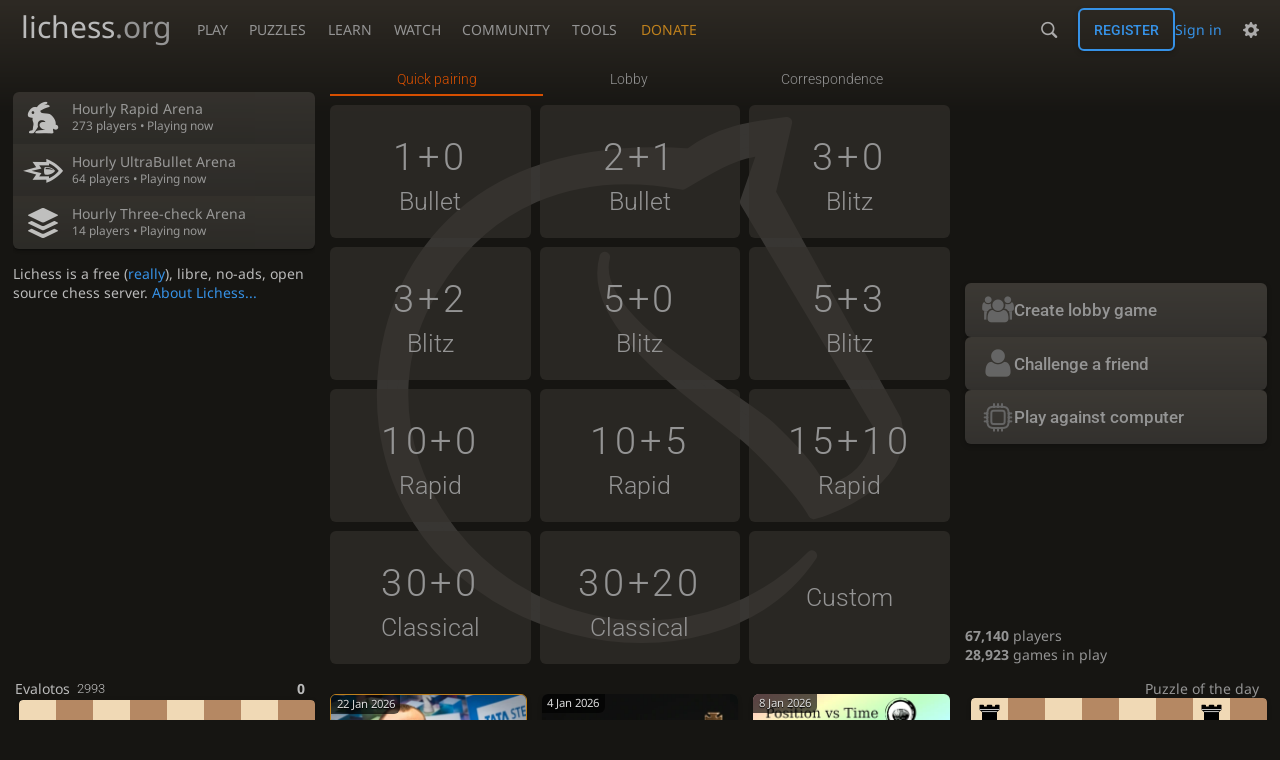

--- FILE ---
content_type: text/html; charset=utf-8
request_url: https://lichess.org/?user=Fenix34
body_size: 8752
content:
<!DOCTYPE html><html lang="en-GB" class="dark"><!-- Lichess is open source! See https://lichess.org/source --><head><meta charset="utf-8"><meta name="viewport" content="width=device-width,initial-scale=1,viewport-fit=cover"><meta http-equiv="Content-Security-Policy" content="default-src 'self' lichess1.org; connect-src 'self' blob: data: lichess1.org wss://socket0.lichess.org wss://socket3.lichess.org wss://socket1.lichess.org wss://socket4.lichess.org wss://socket2.lichess.org wss://socket5.lichess.org wss://cf-socket0.lichess.org wss://cf-socket1.lichess.org wss://cf-socket2.lichess.org https://explorer.lichess.ovh https://tablebase.lichess.ovh; style-src 'self' 'unsafe-inline' lichess1.org; frame-src 'self' lichess1.org www.youtube.com www.youtube-nocookie.com player.twitch.tv player.vimeo.com; worker-src 'self' lichess1.org blob:; img-src 'self' blob: data: *; media-src 'self' blob: lichess1.org; script-src 'nonce-9tuQFzzZu6wsoncmIP81WTKw' 'self' lichess1.org; font-src 'self' lichess1.org; base-uri 'none';"><meta name="theme-color" content="#2e2a24"><title>lichess.org • Free Online Chess</title><link data-css-key="lib.theme.all" href="https://lichess1.org/assets/css/lib.theme.all.0b95fff1.css" rel="stylesheet" /><link data-css-key="site" href="https://lichess1.org/assets/css/site.176d6e6e.css" rel="stylesheet" /><link data-css-key="lobby" href="https://lichess1.org/assets/css/lobby.f833dba1.css" rel="stylesheet" /><meta content="Free online chess server. Play chess in a clean interface. No registration, no ads, no plugin required. Play chess with the computer, friends or random opponents." name="description" /><link rel="mask-icon" href="https://lichess1.org/assets/logo/lichess.svg" color="black" /><link rel="icon" type="image/png" href="https://lichess1.org/assets/logo/lichess-favicon-512.png" sizes="512x512"><link rel="icon" type="image/png" href="https://lichess1.org/assets/logo/lichess-favicon-256.png" sizes="256x256"><link rel="icon" type="image/png" href="https://lichess1.org/assets/logo/lichess-favicon-192.png" sizes="192x192"><link rel="icon" type="image/png" href="https://lichess1.org/assets/logo/lichess-favicon-128.png" sizes="128x128"><link rel="icon" type="image/png" href="https://lichess1.org/assets/logo/lichess-favicon-64.png" sizes="64x64"><link id="favicon" rel="icon" type="image/png" href="https://lichess1.org/assets/logo/lichess-favicon-32.png" sizes="32x32"><meta name="google" content="notranslate"><meta property="og:title" content="The best free, adless Chess server" /><meta property="og:description" content="Free online chess server. Play chess in a clean interface. No registration, no ads, no plugin required. Play chess with the computer, friends or random opponents." /><meta property="og:url" content="https://lichess.org" /><meta property="og:type" content="website" /><meta property="og:site_name" content="lichess.org" /><meta property="og:image" content="https://lichess1.org/assets/logo/lichess-tile-wide.png" /><link href="/feed.atom" title="Lichess Updates Feed" type="application/atom+xml" rel="alternate" /><link rel="preload" href="https://lichess1.org/assets/hashed/lichess.c8e26203.woff2" as="font" type="font/woff2" crossorigin><link rel="preload" href="https://lichess1.org/assets/hashed/noto-sans-latin.086bfcad.woff2" as="font" type="font/woff2" crossorigin><link rel="preload" href="https://lichess1.org/assets/hashed/roboto-latin.20b535fa.woff2" as="font" type="font/woff2" crossorigin><link rel="preload" href="https://lichess1.org/assets/hashed/lichess-chess.02d5eb8f.woff2" as="font" type="font/woff2" crossorigin><link rel="preload" href="https://lichess1.org/assets/hashed/brown.d4a5fe34.png" as="image" fetchpriority="high"><link rel="manifest" href="/manifest.json"><link rel="alternate" hreflang="x-default" href="https://lichess.org/"/><link rel="alternate" hreflang="en" href="https://lichess.org/"/><link rel="alternate" hreflang="ru" href="https://lichess.org/ru"/><link rel="alternate" hreflang="es" href="https://lichess.org/es"/><link rel="alternate" hreflang="tr" href="https://lichess.org/tr"/><link rel="alternate" hreflang="fr" href="https://lichess.org/fr"/><link rel="alternate" hreflang="de" href="https://lichess.org/de"/><link rel="alternate" hreflang="pt" href="https://lichess.org/pt"/><link rel="alternate" hreflang="it" href="https://lichess.org/it"/><link rel="alternate" hreflang="pl" href="https://lichess.org/pl"/><link rel="alternate" hreflang="ar" href="https://lichess.org/ar"/><link rel="alternate" hreflang="fa" href="https://lichess.org/fa"/><link rel="alternate" hreflang="nl" href="https://lichess.org/nl"/><link rel="alternate" hreflang="id" href="https://lichess.org/id"/><link rel="alternate" hreflang="nb" href="https://lichess.org/nb"/><link rel="alternate" hreflang="el" href="https://lichess.org/el"/><link rel="alternate" hreflang="sv" href="https://lichess.org/sv"/><link rel="alternate" hreflang="uk" href="https://lichess.org/uk"/><link rel="alternate" hreflang="cs" href="https://lichess.org/cs"/><link rel="alternate" hreflang="vi" href="https://lichess.org/vi"/><link rel="alternate" hreflang="sr" href="https://lichess.org/sr"/><link rel="alternate" hreflang="hr" href="https://lichess.org/hr"/><script defer="defer" src="https://lichess1.org/assets/hashed/cash.min.6f838d25.js"></script><script type="module" src="https://lichess1.org/assets/compiled/manifest.7f08a19d.js"></script><script type="module" src="https://lichess1.org/assets/compiled/i18n/site.en-GB.b666739304a4.js"></script><script type="module" src="https://lichess1.org/assets/compiled/i18n/timeago.en-GB.c5b087b5c613.js"></script><script type="module" src="https://lichess1.org/assets/compiled/i18n/preferences.en-GB.84538523c26b.js"></script><script type="module" src="https://lichess1.org/assets/compiled/i18n/variant.en-GB.c61bffdd1f92.js"></script><script type="module" src="https://lichess1.org/assets/compiled/site.NOSCLKGK.js"></script><script type="module" src="https://lichess1.org/assets/compiled/lib.YNJHLJS3.js"></script><script type="module" src="https://lichess1.org/assets/compiled/lib.QE36YL4C.js"></script><script type="module" src="https://lichess1.org/assets/compiled/lib.OTNRCS6G.js"></script><script type="module" src="https://lichess1.org/assets/compiled/lib.5IYD5JN6.js"></script><script type="module" src="https://lichess1.org/assets/compiled/lib.P2KHB2MX.js"></script><script type="module" src="https://lichess1.org/assets/compiled/lib.TRV3SGC7.js"></script><script type="module" src="https://lichess1.org/assets/compiled/lib.QC55EFTH.js"></script><script type="module" src="https://lichess1.org/assets/compiled/lib.OOU6VK3K.js"></script><script type="module" src="https://lichess1.org/assets/compiled/lib.F2SO3B2O.js"></script><script type="module" src="https://lichess1.org/assets/compiled/lib.YCST5S5D.js"></script><script type="module" src="https://lichess1.org/assets/compiled/lib.IM5IKOBS.js"></script><script type="module" src="https://lichess1.org/assets/compiled/lib.ZUD7BC6L.js"></script><script type="module" src="https://lichess1.org/assets/compiled/lib.JDGIJSRT.js"></script><script type="module" src="https://lichess1.org/assets/compiled/lib.Y4X4YW67.js"></script><script type="module" src="https://lichess1.org/assets/compiled/lib.O42V43KT.js"></script><script type="module" src="https://lichess1.org/assets/compiled/lib.SNLKUCEO.js"></script><script type="module" src="https://lichess1.org/assets/compiled/lib.XN2YPPXF.js"></script><script type="module" src="https://lichess1.org/assets/compiled/lib.K7BTCZAK.js"></script><script type="module" src="https://lichess1.org/assets/compiled/lib.K5BZ6UV3.js"></script><script type="module" src="https://lichess1.org/assets/compiled/lib.LE4HQ5U6.js"></script><script type="module" src="https://lichess1.org/assets/compiled/lib.VAGAIMCI.js"></script><script type="module" src="https://lichess1.org/assets/compiled/lib.RD75MZYZ.js"></script><script type="module" src="https://lichess1.org/assets/compiled/lib.XNXLGS2X.js"></script><script type="module" src="https://lichess1.org/assets/compiled/lobby.UBSFHIRV.js"></script><script type="module" src="https://lichess1.org/assets/compiled/lib.XK7PUGYG.js"></script><script type="module" src="https://lichess1.org/assets/compiled/lib.OVRIAX24.js"></script><script type="module" src="https://lichess1.org/assets/compiled/lib.RVOBPHUI.js"></script><script type="module" src="https://lichess1.org/assets/compiled/lib.67ACEBRY.js"></script><script type="module" src="https://lichess1.org/assets/compiled/lib.JEUY4PZU.js"></script>
<style>@font-face {font-family: 'lichess';font-display: block;src: url('https://lichess1.org/assets/hashed/lichess.c8e26203.woff2') format('woff2')}
</style><style>:root{---white-king:url(https://lichess1.org/assets/hashed/wK.bc7274dd.svg);---white-queen:url(https://lichess1.org/assets/hashed/wQ.79c9227e.svg);---white-rook:url(https://lichess1.org/assets/hashed/wR.e9e95adc.svg);---white-bishop:url(https://lichess1.org/assets/hashed/wB.b7d1a118.svg);---white-knight:url(https://lichess1.org/assets/hashed/wN.68b788d7.svg);---white-pawn:url(https://lichess1.org/assets/hashed/wP.0596b7ce.svg);---black-king:url(https://lichess1.org/assets/hashed/bK.c5f22c23.svg);---black-queen:url(https://lichess1.org/assets/hashed/bQ.5abdb5aa.svg);---black-rook:url(https://lichess1.org/assets/hashed/bR.c33a3d54.svg);---black-bishop:url(https://lichess1.org/assets/hashed/bB.77e9debf.svg);---black-knight:url(https://lichess1.org/assets/hashed/bN.d0665564.svg);---black-pawn:url(https://lichess1.org/assets/hashed/bP.09539f32.svg);}</style><link rel="preload" as="image" href="https://lichess1.org/assets/hashed/wK.bc7274dd.svg" /><link rel="preload" as="image" href="https://lichess1.org/assets/hashed/wQ.79c9227e.svg" /><link rel="preload" as="image" href="https://lichess1.org/assets/hashed/wR.e9e95adc.svg" /><link rel="preload" as="image" href="https://lichess1.org/assets/hashed/wB.b7d1a118.svg" /><link rel="preload" as="image" href="https://lichess1.org/assets/hashed/wN.68b788d7.svg" /><link rel="preload" as="image" href="https://lichess1.org/assets/hashed/wP.0596b7ce.svg" /><link rel="preload" as="image" href="https://lichess1.org/assets/hashed/bK.c5f22c23.svg" /><link rel="preload" as="image" href="https://lichess1.org/assets/hashed/bQ.5abdb5aa.svg" /><link rel="preload" as="image" href="https://lichess1.org/assets/hashed/bR.c33a3d54.svg" /><link rel="preload" as="image" href="https://lichess1.org/assets/hashed/bB.77e9debf.svg" /><link rel="preload" as="image" href="https://lichess1.org/assets/hashed/bN.d0665564.svg" /><link rel="preload" as="image" href="https://lichess1.org/assets/hashed/bP.09539f32.svg" /></head><body class="dark coords-in simple-board" data-sound-set="standard" data-socket-domains="socket0.lichess.org,socket3.lichess.org,socket1.lichess.org,socket4.lichess.org,socket2.lichess.org,socket5.lichess.org" data-asset-url="https://lichess1.org" data-asset-version="3SQ7yJ" data-nonce="9tuQFzzZu6wsoncmIP81WTKw" data-theme="dark" data-board="brown" data-piece-set="cburnett" data-board3d="Woodi" data-piece-set3d="Basic" data-i18n-catalog="https://lichess1.org/assets/compiled/i18n/en-GB.3cd355ddbb54.js" style="---board-opacity:100;---board-brightness:100;---board-hue:0;"><form id="blind-mode" action="/run/toggle-blind-mode" method="POST"><input type="hidden" name="enable" value="1"><input type="hidden" name="redirect" value="/"><button type="submit">Accessibility - Enable blind mode </button>&nbsp;-&nbsp;<a href="https://lichess.org/page/blind-mode-tutorial">Blind mode tutorial</a></form><header id="top"><div class="site-title-nav">
<input type="checkbox" id="tn-tg" class="topnav-toggle fullscreen-toggle" autocomplete="off" aria-label="Navigation">
<label for="tn-tg" class="fullscreen-mask"></label>
<label for="tn-tg" class="hbg"><span class="hbg__in"></span></label><a class="site-title" href="/"><div class="site-icon" data-icon=""></div><div class="site-name">lichess<span>.org</span></div></a><nav id="topnav" class="hover"><section><a href="/"><span class="play">Play</span><span class="home">lichess.org</span></a><div role="group"><a href="/?any#hook">Create lobby game</a><a href="/tournament">Arena tournaments</a><a href="/swiss">Swiss tournaments</a><a href="/simul">Simultaneous exhibitions</a><a class="community-patron mobile-only" href="/patron">Donate</a></div></section><section><a href="/training">Puzzles</a><div role="group"><a href="/training">Puzzles</a><a href="/training/themes">Puzzle Themes</a><a href="/training/dashboard/30">Puzzle Dashboard</a><a href="/streak">Puzzle Streak</a><a href="/storm">Puzzle Storm</a><a href="/racer">Puzzle Racer</a></div></section><section><a href="/learn">Learn</a><div role="group"><a href="/learn">Chess basics</a><a href="/practice">Practice</a><a href="/training/coordinate">Coordinates</a><a href="/study">Study</a><a href="/coach">Coaches</a></div></section><section><a href="/broadcast">Watch</a><div role="group"><a href="/broadcast">Broadcasts</a><a href="/tv">Lichess TV</a><a href="/games">Current games</a><a href="/streamer">Streamers</a><a href="/video">Video library</a></div></section><section><a href="/player">Community</a><div role="group"><a href="/player">Players</a><a href="/team">Teams</a><a href="/forum">Forum</a><a href="/blog/community">Blog</a></div></section><section><a href="/analysis">Tools</a><div role="group"><a href="/analysis">Analysis board</a><a href="/opening">Openings</a><a href="/editor">Board editor</a><a href="/paste">Import game</a><a href="/games/search">Advanced search</a></div></section></nav><a class="site-title-nav__donate" href="/patron">Donate</a></div><div class="site-buttons"><div id="warn-no-autoplay"><a data-icon="" target="_blank" href="/faq#autoplay"></a></div><div id="clinput"><a class="link" data-icon=""></a><input spellcheck="false" autocomplete="false" aria-label="Search" placeholder="Search" enterkeyhint="search" /></div><div class="signin-or-signup"><a href="/login?referrer=/" class="signin">Sign in</a><a href="/signup" class="button signup">Register</a></div><div class="dasher"><button class="toggle anon link" title="Preferences" aria-label="Preferences" data-icon=""></button><div id="dasher_app" class="dropdown"></div></div></div></header><div id="main-wrap" class="is2d"><main class="lobby"><div class="lobby__table"><div class="lobby__start"><button class="button button-metal lobby__start__button lobby__start__button--hook">Create lobby game</button><button class="button button-metal lobby__start__button lobby__start__button--friend">Challenge a friend</button><button class="button button-metal lobby__start__button lobby__start__button--ai">Play against computer</button></div></div><div class="lobby__app"><div class="tabs-horiz"><span>&nbsp;</span></div><div class="lobby__app__content lpools"></div></div><div class="lobby__side"><section class="lobby__streams"></section><div class="lobby__spotlights"><a href="/tournament/jpJb4xbb" class="little tour-spotlight id_jpJb4xbb Hourly Rapid standard"><i data-icon="" class="img"></i><span class="content"><span class="name">Hourly Rapid Arena</span><span class="more">273 players • Playing now</span></span></a><a href="/tournament/l8meFI7y" class="little tour-spotlight id_l8meFI7y Hourly UltraBullet standard"><i data-icon="" class="img"></i><span class="content"><span class="name">Hourly UltraBullet Arena</span><span class="more">64 players • Playing now</span></span></a><a href="/tournament/ZayJPMMP" class="little tour-spotlight id_ZayJPMMP Hourly Bullet threeCheck"><i data-icon="" class="img"></i><span class="content"><span class="name">Hourly Three-check Arena</span><span class="more">14 players • Playing now</span></span></a></div><div class="about-side">Lichess is a free (<a class="blue" href="/features">really</a>), libre, no-ads, open source chess server. <a href="/about">About Lichess...</a></div></div><div class="lobby__tv"><a href="/tv" class="mini-game mini-game-KktYELYi mini-game--init standard is2d" data-tc="30+0" data-state="8/1P6/8/K7/8/1R4pk/5q2/8 b,white,a4a5"><span class="mini-game__player"><span class="mini-game__user">Evalotos<span class="rating">2993</span></span><span class="mini-game__result">0</span></span><span class="cg-wrap"><cg-container><cg-board></cg-board></cg-container></span><span class="mini-game__player"><span class="mini-game__user"><span class="utitle" title="Candidate Master">CM</span>&nbsp;emirislamking<img class="uflair" src="https://lichess1.org/assets/______4/flair/img/nature.eagle.webp" /><span class="rating">3240</span></span><span class="mini-game__result">1</span></span></a></div><a href="/training/daily" title="Click to solve" class="lobby__puzzle"><span class="text">Puzzle of the day</span><span class="mini-board mini-board--init cg-wrap is2d" data-state="r5r1/pp1Q3p/5p1b/3p3k/6R1/2P5/PP4PP/R1nq1N1K,white,g6h5"><cg-container><cg-board></cg-board></cg-container></span><span class="text">White to play</span></a><div class="lobby__blog carousel"><a class="ublog-post-card ublog-post-card--link ublog-post-card--by-lichess" href="/@/Lichess/blog/tata-steel-chess-2026-rounds-15-three-way-tie-for-first-in-both-sections/c7wwyLhp"><span class="ublog-post-card__top"><img class="ublog-post-image ublog-post-card__image" width="400" height="250" alt="GM Hans Moke Niemann being interviewed after his win" src="https://image.lichess1.org/display?fmt=webp&amp;h=250&amp;op=thumbnail&amp;path=o7fX86jl5II2.webp&amp;w=400&amp;sig=2b0c614d5794abadfe7535e715ecde7cc28af3f5" /><time datetime="2026-01-22T07:20:03.901Z" class="ublog-post-card__over-image">22 Jan 2026</time><span class="user-link ulpt ublog-post-card__over-image pos-bottom" data-href="/@/Lichess">Lichess</span></span><span class="ublog-post-card__content"><h2 class="ublog-post-card__title">Tata Steel Chess 2026 Rounds 1–5: Three-Way Tie for First in Both Sections</h2></span></a><a class="ublog-post-card ublog-post-card--link ublog-post-card--by-puli1234" href="/@/Puli1234/blog/why-development-matters-and-how-to-use-it-with-purpose/OWx12A6k"><span class="ublog-post-card__top"><img class="ublog-post-image ublog-post-card__image" width="400" height="250" alt="What is Development by GM Ankit Rajpara" src="https://image.lichess1.org/display?fmt=webp&amp;h=250&amp;op=thumbnail&amp;path=z6Cq5qvd2Xrf.webp&amp;w=400&amp;sig=0e7b6c3b2981848c457d7325377f9f2ce77c5287" /><time datetime="2026-01-04T00:24:02.583Z" class="ublog-post-card__over-image">4 Jan 2026</time><span class="user-link ulpt ublog-post-card__over-image pos-bottom" data-href="/@/Puli1234"><span class="utitle" title="Grandmaster">GM</span>&nbsp;Puli1234</span></span><span class="ublog-post-card__content"><h2 class="ublog-post-card__title">Why Development Matters and How to Use It with Purpose</h2></span></a><a class="ublog-post-card ublog-post-card--link ublog-post-card--by-ruylopez1000" href="/@/RuyLopez1000/blog/position-vs-time-the-trade-off/4o148A7t"><span class="ublog-post-card__top"><img class="ublog-post-image ublog-post-card__image" width="400" height="250" src="https://image.lichess1.org/display?fmt=webp&amp;h=250&amp;op=thumbnail&amp;path=sTbdxVcyojxL.webp&amp;w=400&amp;sig=5aed8125c34c5da8cd193d23c9501128f73ef337" /><time datetime="2026-01-08T09:06:22.821Z" class="ublog-post-card__over-image">8 Jan 2026</time><span class="user-link ulpt ublog-post-card__over-image pos-bottom" data-href="/@/RuyLopez1000">RuyLopez1000</span></span><span class="ublog-post-card__content"><h2 class="ublog-post-card__title">Position vs Time: The Trade-Off</h2></span></a><a class="ublog-post-card ublog-post-card--link ublog-post-card--by-littlesoapbubble" href="/@/LittleSoapBubble/blog/kid-rapports-knight-sacrifice-in-the-samisch/lnlPpzrK"><span class="ublog-post-card__top"><img class="ublog-post-image ublog-post-card__image" width="400" height="250" src="https://image.lichess1.org/display?fmt=webp&amp;h=250&amp;op=thumbnail&amp;path=diD60xZG_dsQ.webp&amp;w=400&amp;sig=698ed34095756e9d9f8910dee096704ff11477d1" /><time datetime="2026-01-01T00:43:35.353Z" class="ublog-post-card__over-image">1 Jan 2026</time><span class="user-link ulpt ublog-post-card__over-image pos-bottom" data-href="/@/LittleSoapBubble">LittleSoapBubble</span></span><span class="ublog-post-card__content"><h2 class="ublog-post-card__title">KID - Rapport's Knight Sacrifice in the Sämisch!</h2></span></a><a class="ublog-post-card ublog-post-card--link ublog-post-card--by-mattydperrine" href="/@/MattyDPerrine/blog/you-cant-improve-alone-my-2025-chess-year-in-review/dO2LgzGB"><span class="ublog-post-card__top"><img class="ublog-post-image ublog-post-card__image" width="400" height="250" src="https://image.lichess1.org/display?fmt=webp&amp;h=250&amp;op=thumbnail&amp;path=n0wlNsryayu6.webp&amp;w=400&amp;sig=3262db3cc30e4a5fa6473406f34b516f867527e0" /><time datetime="2026-01-01T17:18:32.167Z" class="ublog-post-card__over-image">1 Jan 2026</time><span class="user-link ulpt ublog-post-card__over-image pos-bottom" data-href="/@/MattyDPerrine"><span class="utitle" title="FIDE Master">FM</span>&nbsp;MattyDPerrine</span></span><span class="ublog-post-card__content"><h2 class="ublog-post-card__title">You Can't Improve Alone: My 2025 Chess Year in Review</h2></span></a><a class="ublog-post-card ublog-post-card--link ublog-post-card--by-datajunkie" href="/@/datajunkie/blog/the-top-mistake-amateur-players-make/IkQzyVY8"><span class="ublog-post-card__top"><img class="ublog-post-image ublog-post-card__image" width="400" height="250" src="https://image.lichess1.org/display?fmt=webp&amp;h=250&amp;op=thumbnail&amp;path=HUSHtnq7P7wf.webp&amp;w=400&amp;sig=45d9469f97abee2b19d42930eafe5e3577e7613e" /><time datetime="2026-01-01T21:45:46.942Z" class="ublog-post-card__over-image">1 Jan 2026</time><span class="user-link ulpt ublog-post-card__over-image pos-bottom" data-href="/@/datajunkie"><span class="utitle" title="International Master">IM</span>&nbsp;datajunkie</span></span><span class="ublog-post-card__content"><h2 class="ublog-post-card__title">The top mistake amateur players make</h2></span></a><a class="ublog-post-card ublog-post-card--link ublog-post-card--by-justiniano565" href="/@/justiniano565/blog/non-human-960-openings-iv/IZUuC2gw"><span class="ublog-post-card__top"><img class="ublog-post-image ublog-post-card__image" width="400" height="250" src="https://image.lichess1.org/display?fmt=webp&amp;h=250&amp;op=thumbnail&amp;path=vcgCFEMx47XH.webp&amp;w=400&amp;sig=7cfd6ce43d67506ad41a98ad3fb639d3db3324c9" /><time datetime="2026-01-01T15:09:35.652Z" class="ublog-post-card__over-image">1 Jan 2026</time><span class="user-link ulpt ublog-post-card__over-image pos-bottom" data-href="/@/justiniano565"><span class="utitle" title="International Master">IM</span>&nbsp;justiniano565</span></span><span class="ublog-post-card__content"><h2 class="ublog-post-card__title">Non human 960 openings IV</h2></span></a><a class="ublog-post-card ublog-post-card--link ublog-post-card--by-getdiscombobulated" href="/@/GetDiscombobulated/blog/novelty-piece-sac-against-the-jobava-london/nQQuz5tN"><span class="ublog-post-card__top"><img class="ublog-post-image ublog-post-card__image" width="400" height="250" src="https://image.lichess1.org/display?fmt=webp&amp;h=250&amp;op=thumbnail&amp;path=X2LqAI1eeWWs.webp&amp;w=400&amp;sig=73e350c9b4f241de46fa96c0e6ecd2dedb8315aa" /><time datetime="2026-01-01T23:05:43.577Z" class="ublog-post-card__over-image">1 Jan 2026</time><span class="user-link ulpt ublog-post-card__over-image pos-bottom" data-href="/@/GetDiscombobulated">GetDiscombobulated</span></span><span class="ublog-post-card__content"><h2 class="ublog-post-card__title">Novelty Piece Sac against the Jobava London!</h2></span></a><a class="ublog-post-card ublog-post-card--link ublog-post-card--by-justanotherline44" href="/@/JustAnotherLine44/blog/quality-of-development/44C1jADA"><span class="ublog-post-card__top"><img class="ublog-post-image ublog-post-card__image" width="400" height="250" src="https://image.lichess1.org/display?fmt=webp&amp;h=250&amp;op=thumbnail&amp;path=SJZvOKvan5dR.webp&amp;w=400&amp;sig=af28f303a0f13e1fb7e8a4c7c85e18e7752226f3" /><time datetime="2025-12-28T19:07:18.13Z" class="ublog-post-card__over-image">28 Dec 2025</time><span class="user-link ulpt ublog-post-card__over-image pos-bottom" data-href="/@/JustAnotherLine44">JustAnotherLine44</span></span><span class="ublog-post-card__content"><h2 class="ublog-post-card__title">Quality of Development.</h2></span></a><a class="ublog-post-card ublog-post-card--link ublog-post-card--by-tackyshrimp" href="/@/tackyshrimp/blog/engaging-healthily-with-chess-an-acceptance-and-commitment-therapists-guide/Nlb0wzid"><span class="ublog-post-card__top"><img class="ublog-post-image ublog-post-card__image" width="400" height="250" src="https://image.lichess1.org/display?fmt=webp&amp;h=250&amp;op=thumbnail&amp;path=Oa1WFACkrBtr.webp&amp;w=400&amp;sig=4dc241b70a353341df262bcf2a1ae85c067e2439" /><time datetime="2026-01-01T21:54:39.506Z" class="ublog-post-card__over-image">1 Jan 2026</time><span class="user-link ulpt ublog-post-card__over-image pos-bottom" data-href="/@/tackyshrimp">tackyshrimp</span></span><span class="ublog-post-card__content"><h2 class="ublog-post-card__title">Engaging healthily with chess: an Acceptance and Commitment therapist's guide</h2></span></a><a class="ublog-post-card ublog-post-card--link ublog-post-card--by-gadhavi_veerbhadra" href="/@/Gadhavi_Veerbhadra/blog/finding-the-right-place-for-your-pieces/K360IeOm"><span class="ublog-post-card__top"><img class="ublog-post-image ublog-post-card__image" width="400" height="250" alt="Maneuver to the right spot!" src="https://image.lichess1.org/display?fmt=webp&amp;h=250&amp;op=thumbnail&amp;path=91_phqk4j8JU.webp&amp;w=400&amp;sig=1e1d9454dd80db70afaffd771a2776ccfb8fc6cf" /><time datetime="2025-12-31T11:06:47.569Z" class="ublog-post-card__over-image">31 Dec 2025</time><span class="user-link ulpt ublog-post-card__over-image pos-bottom" data-href="/@/Gadhavi_Veerbhadra"><span class="utitle" title="Candidate Master">CM</span>&nbsp;Gadhavi_Veerbhadra</span></span><span class="ublog-post-card__content"><h2 class="ublog-post-card__title">Finding The Right Place For Your Pieces</h2></span></a></div><div class="lobby__tournaments-simuls"><div class="lobby__tournaments lobby__box"><a class="lobby__box__top" href="/tournament"><h2 class="title text" data-icon="">Open tournaments</h2><span class="more">More »</span></a><div class="lobby__box__content"><table class="tournaments"><tr><td><a class="text" data-icon="" href="/tournament/jpJb4xbb">Hourly Rapid</a></td><td class="progress-td"><span class="progress"><time class="timeago remaining progress__text" datetime="2026-01-22T09:57:25Z">&nbsp;</time><span class="progress__bar" style="width:37%"></span></span></td><td>1h 57m</td><td data-icon="" class="text">273</td></tr><tr><td><a class="text" data-icon="" href="/tournament/l8meFI7y">Hourly UltraBullet</a></td><td class="progress-td"><span class="progress"><time class="timeago remaining progress__text" datetime="2026-01-22T08:57:00Z">&nbsp;</time><span class="progress__bar" style="width:48%"></span></span></td><td>27m</td><td data-icon="" class="text">64</td></tr><tr><td><a class="text" data-icon="" href="/tournament/OP0IgXw5">Hourly Horde</a></td><td class="progress-td"><span class="progress"><time class="timeago remaining progress__text" datetime="2026-01-22T08:57:05Z">&nbsp;</time><span class="progress__bar" style="width:47%"></span></span></td><td>27m</td><td data-icon="" class="text">12</td></tr><tr><td><a class="text" data-icon="" href="/tournament/ZayJPMMP">Hourly Three-check</a></td><td class="progress-td"><span class="progress"><time class="timeago remaining progress__text" datetime="2026-01-22T08:57:10Z">&nbsp;</time><span class="progress__bar" style="width:47%"></span></span></td><td>27m</td><td data-icon="" class="text">14</td></tr><tr><td><a class="text" data-icon="" href="/tournament/qd3EzSL6">≤1300 Bullet</a></td><td class="progress-td"><span class="progress"><time class="timeago remaining progress__text" datetime="2026-01-22T08:57:20Z">&nbsp;</time><span class="progress__bar" style="width:46%"></span></span></td><td>27m</td><td data-icon="" class="text">43</td></tr><tr><td><a class="text" data-icon="" href="/tournament/pJ62bens">Hourly Chess960</a></td><td class="progress-td"><span class="progress"><time class="timeago remaining progress__text" datetime="2026-01-22T08:57:30Z">&nbsp;</time><span class="progress__bar" style="width:46%"></span></span></td><td>27m</td><td data-icon="" class="text">19</td></tr><tr><td><a class="text" data-icon="" href="/tournament/eTRQ0nB7">Hourly Bullet</a></td><td class="progress-td"><span class="progress"><time class="timeago remaining progress__text" datetime="2026-01-22T08:57:40Z">&nbsp;</time><span class="progress__bar" style="width:45%"></span></span></td><td>27m</td><td data-icon="" class="text">203</td></tr><tr><td><a class="text" data-icon="" href="/tournament/yV4Jpl0f">≤2000 Blitz</a></td><td class="progress-td"><span class="progress"><time class="timeago progress__text" datetime="2026-01-22T09:00:00Z">&nbsp;</time><span class="progress__bar" style="width:0%"></span></span></td><td>57m</td><td data-icon="" class="text"></td></tr><tr><td><a class="text" data-icon="" href="/tournament/TJZF9Wyx">Hourly SuperBlitz</a></td><td class="progress-td"><span class="progress"><time class="timeago progress__text" datetime="2026-01-22T09:00:05Z">&nbsp;</time><span class="progress__bar" style="width:0%"></span></span></td><td>57m</td><td data-icon="" class="text"></td></tr><tr><td><a class="text" data-icon="" href="/tournament/duz6sWup">Hourly HyperBullet</a></td><td class="progress-td"><span class="progress"><time class="timeago progress__text" datetime="2026-01-22T09:00:10Z">&nbsp;</time><span class="progress__bar" style="width:0%"></span></span></td><td>27m</td><td data-icon="" class="text"></td></tr><tr><td><a class="text" data-icon="" href="/tournament/sjpSrLCE">Hourly Blitz</a></td><td class="progress-td"><span class="progress"><time class="timeago progress__text" datetime="2026-01-22T09:00:15Z">&nbsp;</time><span class="progress__bar" style="width:0%"></span></span></td><td>57m</td><td data-icon="" class="text"></td></tr><tr><td><a class="text" data-icon="" href="/tournament/fUIhv9wb">≤1500 Bullet</a></td><td class="progress-td"><span class="progress"><time class="timeago progress__text" datetime="2026-01-22T09:00:20Z">&nbsp;</time><span class="progress__bar" style="width:0%"></span></span></td><td>27m</td><td data-icon="" class="text"></td></tr><tr><td><a class="text" data-icon="" href="/tournament/k7XURm3l">≤1300 SuperBlitz</a></td><td class="progress-td"><span class="progress"><time class="timeago progress__text" datetime="2026-01-22T09:00:25Z">&nbsp;</time><span class="progress__bar" style="width:0%"></span></span></td><td>57m</td><td data-icon="" class="text"></td></tr><tr><td><a class="text" data-icon="" href="/tournament/NJxfmd2F">≤1700 Rapid</a></td><td class="progress-td"><span class="progress"><time class="timeago progress__text" datetime="2026-01-22T09:00:40Z">&nbsp;</time><span class="progress__bar" style="width:0%"></span></span></td><td>57m</td><td data-icon="" class="text"></td></tr></table></div></div><div class="lobby__simuls lobby__box"><a class="lobby__box__top" href="/simul"><h2 class="title text" data-icon="">Simultaneous exhibitions</h2><span class="more">More »</span></a><div class="lobby__box__content"><table class="slist"><tr><td><a href="/simul/UZxga605"><span class="online user-link ulpt" data-href="/@/Lance5500"><i class="line patron paco9" title="Lichess Patron (4 years)"></i><span class="utitle" title="Lichess Master">LM</span>&nbsp;Lance5500</span></a></td><td class="text" data-icon="">5+3</td><td class="text" data-icon="">12</td></tr></table></div></div></div><div class="lobby__feed"><div class="daily-feed__updates"><div class="daily-feed__update"><img alt="" class="icon-flair daily-feed__update__marker  nobg" src="https://lichess1.org/assets/______4/flair/img/activity.party-popper.webp" /><div><a class="daily-feed__update__day" href="/feed#4w1Yzv"><time class="timeago" datetime="2026-01-18T02:57:00Z">&nbsp;</time></a><p>Congratulations to IM <a href="https://lichess.org/@/yoseph2013" target="_blank" rel="nofollow noreferrer">Yoseph Theolifus Taher</a> for winning our <a href="https://lichess.org/tournament/jan26bta" target="_blank" rel="nofollow noreferrer">Blitz Titled Arena January 2026</a>, ahead of GM <a href="/@/Eyesless18" target="_blank" rel="nofollow noreferrer">@Eyesless18</a>, IM <a href="https://lichess.org/@/AngelitoRT" target="_blank" rel="nofollow noreferrer">Renato Alfredo Terry Luján</a>, CM <a href="/@/innocentguy" target="_blank" rel="nofollow noreferrer">@innocentguy</a>, and GM <a href="/@/handofprince" target="_blank" rel="nofollow noreferrer">@handofprince</a>!</p>
</div></div><div class="daily-feed__update"><img alt="" class="icon-flair daily-feed__update__marker  nobg" src="https://lichess1.org/assets/______4/flair/img/activity.lichess-blitz.webp" /><div><a class="daily-feed__update__day" href="/feed#8QBjPX"><time class="timeago" datetime="2026-01-17T17:15:00Z">&nbsp;</time></a><p>Our January 3+0 <a href="https://lichess.org/tournament/jan26bua" target="_blank" rel="nofollow noreferrer">Warm-up Arena</a> starts today, <time datetime="2026-01-17T19:00:00Z" format="f" title="2026-01-17 19:00 UTC">2026-01-17 19:00 UTC</time>! Play against some of the titled players before they enter our <a href="https://lichess.org/tournament/jan26bta" target="_blank" rel="nofollow noreferrer">Blitz Titled Arena</a> at <time datetime="2026-01-17T20:00:00Z" format="t" title="20:00 UTC">20:00 UTC</time>.</p>
</div></div><div class="daily-feed__update"><img alt="" class="icon-flair daily-feed__update__marker  nobg" src="https://lichess1.org/assets/______4/flair/img/objects.rolled-up-newspaper.webp" /><div><a class="daily-feed__update__day" href="/feed#J4yoQ7"><time class="timeago" datetime="2026-01-16T15:58:00Z">&nbsp;</time></a><p><a href="https://lichess.org/broadcast/tata-steel-chess-2026/wiaov5uK" target="_blank" rel="nofollow noreferrer">Tata Steel Chess 2026</a> starts tomorrow, <time datetime="2026-01-17T13:00:00Z" format="f" title="2026-01-17 13:00 UTC">2026-01-17 13:00 UTC</time>! Among others, World Champion GM <a href="https://lichess.org/fide/46616543/Gukesh_D" target="_blank" rel="nofollow noreferrer">Gukesh Dommaraju</a>, GM <a href="https://lichess.org/fide/12940690/Keymer_Vincent" target="_blank" rel="nofollow noreferrer">Vincent Keymer</a>, and GM <a href="https://lichess.org/fide/35009192/Erigaisi_Arjun" target="_blank" rel="nofollow noreferrer">Arjun Erigaisi</a> will play in the <a href="https://lichess.org/broadcast/tata-steel-chess-2026--masters/3COxSfdj" target="_blank" rel="nofollow noreferrer">Masters</a>, while GM <a href="https://lichess.org/fide/13708694/Assaubayeva_Bibisara" target="_blank" rel="nofollow noreferrer">Bibisara Assaubayeva</a>, IM <a href="https://lichess.org/fide/2090732/Yip_Carissa" target="_blank" rel="nofollow noreferrer">Carissa Yip</a>, and IM <a href="https://lichess.org/fide/20000197/Oro_Faustino" target="_blank" rel="nofollow noreferrer">Faustino Oro</a> will compete in the <a href="https://lichess.org/broadcast/tata-steel-chess-2026--challengers/Ee0xddnN" target="_blank" rel="nofollow noreferrer">Challengers</a>. Follow the games in our <a href="https://lichess.org/broadcast/tata-steel-chess-2026/wiaov5uK" target="_blank" rel="nofollow noreferrer">broadcasts</a>, watch our interviews on <a href="https://www.youtube.com/@LichessDotOrg" target="_blank" rel="nofollow noreferrer">YouTube</a>, and check out our <a href="https://lichess.org/@/Lichess/blog/tata-steel-chess-2026-preview-four-candidates-eclectic-masters-and-challengers/yqFZ7q85" target="_blank" rel="nofollow noreferrer">preview blog</a>!</p>
</div></div><div class="daily-feed__update"><img alt="" class="icon-flair daily-feed__update__marker  nobg" src="https://lichess1.org/assets/______4/flair/img/activity.puzzle-piece.webp" /><div><a class="daily-feed__update__day" href="/feed#sOkDOh"><time class="timeago" datetime="2026-01-13T16:30:00Z">&nbsp;</time></a><p>Enjoy our <a href="https://lichess.org/study/9LjyYZ9N" target="_blank" rel="nofollow noreferrer">puzzle pack</a> by <a href="/@/FischyVishy" target="_blank" rel="nofollow noreferrer">@FischyVishy</a> for the FIDE World Rapid &amp; Blitz Championships 2025! The study contains 33 exciting and instructive puzzles for you to solve and learn from.</p>
</div></div><div class="daily-feed__update"><img alt="" class="icon-flair daily-feed__update__marker  nobg" src="https://lichess1.org/assets/______4/flair/img/objects.spiral-calendar.webp" /><div><a class="daily-feed__update__day" href="/feed#iLQ8g4"><time class="timeago" datetime="2026-01-12T13:42:00Z">&nbsp;</time></a><p>We have announced <a href="https://lichess.org/@/Lichess/blog/titled-arena-announcements--january-to-march-2026/BOzFDHHs" target="_blank" rel="nofollow noreferrer">the schedule for our first Titled Arenas of 2026</a>! As usual, each arena has a total prize fund of $1,000 and will be preceded by a Warm-up Arena open to all players.</p>
</div></div><div class="daily-feed__update"><img alt="" class="icon-flair daily-feed__update__marker  nobg" src="https://lichess1.org/assets/______4/flair/img/activity.puzzle-piece.webp" /><div><a class="daily-feed__update__day" href="/feed#sIKgMU"><time class="timeago" datetime="2026-01-09T14:55:00Z">&nbsp;</time></a><p>The <a href="https://lichess.org/training/discoveredCheck" target="_blank" rel="nofollow noreferrer">Discovered Check</a> puzzle theme is now available! Find out more about the theme, related patterns, and how we implement new puzzle themes in the <a href="https://lichess.org/@/dirkster99/blog/making-a-discovery-in-chess/c6Xhd0jO" target="_blank" rel="nofollow noreferrer">blog post</a> by <a href="/@/dirkster99" target="_blank" rel="nofollow noreferrer">@dirkster99</a>.</p>
</div></div><div class="daily-feed__update"><img alt="" class="icon-flair daily-feed__update__marker  nobg" src="https://lichess1.org/assets/______4/flair/img/activity.lichess.webp" /><div><a class="daily-feed__update__day" href="/feed#o0OSpG"><time class="timeago" datetime="2026-01-07T19:09:00Z">&nbsp;</time></a><p>Let's look back at the highlights of Lichess over the past year in our <a href="https://lichess.org/@/Lichess/blog/lichess-end-of-year-update-2025/YRiNKoaQ" target="_blank" rel="nofollow noreferrer">2025 End of Year Update</a>!</p>
</div></div><div class="daily-feed__update"><img alt="" class="icon-flair daily-feed__update__marker " src="https://lichess1.org/assets/______4/flair/img/symbols.white-star.webp" /><div><a class="daily-feed__update__day" href="/feed">All updates »</a></div></div></div></div><div class="lobby__support"><a href="/patron"><i data-icon=""></i><span class="lobby__support__text"><strong>Donate</strong><span>Become a Lichess Patron</span></span></a><a href="/swag"><i data-icon=""></i><span class="lobby__support__text"><strong>Swag Store</strong><span>Play chess in style</span></span></a></div><div class="lobby__about"><a href="/about">About Lichess</a><a href="/faq">FAQ</a><a href="/contact">Contact</a><a href="/mobile">Mobile App</a><a href="/terms-of-service">Terms of Service</a><a href="/privacy">Privacy</a><a href="/source">Source Code</a><a href="/ads">Ads</a><div class="connect-links"><a href="/run/external-link/mastodon" target="_blank" rel="nofollow me">Mastodon</a><a href="/run/external-link/github" target="_blank" rel="nofollow">GitHub</a><a href="/run/external-link/discord" target="_blank" rel="nofollow">Discord</a><a href="/run/external-link/bluesky" target="_blank" rel="nofollow">Bluesky</a><a href="/run/external-link/youtube" target="_blank" rel="nofollow">YouTube</a><a href="/run/external-link/twitch" target="_blank" rel="nofollow">Twitch</a></div></div></main></div><a id="network-status" class="link text" data-icon=""></a><svg width="0" height="0"><mask id="mask"><path fill="#fff" stroke="#fff" stroke-linejoin="round" d="M38.956.5c-3.53.418-6.452.902-9.286 2.984C5.534 1.786-.692 18.533.68 29.364 3.493 50.214 31.918 55.785 41.329 41.7c-7.444 7.696-19.276 8.752-28.323 3.084C3.959 39.116-.506 27.392 4.683 17.567 9.873 7.742 18.996 4.535 29.03 6.405c2.43-1.418 5.225-3.22 7.655-3.187l-1.694 4.86 12.752 21.37c-.439 5.654-5.459 6.112-5.459 6.112-.574-1.47-1.634-2.942-4.842-6.036-3.207-3.094-17.465-10.177-15.788-16.207-2.001 6.967 10.311 14.152 14.04 17.663 3.73 3.51 5.426 6.04 5.795 6.756 0 0 9.392-2.504 7.838-8.927L37.4 7.171z"/></mask></svg><script nonce="9tuQFzzZu6wsoncmIP81WTKw">(function(){window.site||(window.site={}),window.site.load||(window.site.load=new Promise(function(i){document.addEventListener("DOMContentLoaded",function(){i()})}));
})();(function(){let cols=0;function layout(){var o,n;const e=document.querySelector("main.lobby");if(!e)return;const t=Number(window.getComputedStyle(e).getPropertyValue("---cols"));t!==cols&&(cols=t,(n=document.querySelector(cols>2?".lobby__side":".lobby"))==null||n.append((o=document.querySelector(".lobby__timeline"))!=null?o:""))}layout(),window.addEventListener("resize",layout);
})()</script><script nonce="9tuQFzzZu6wsoncmIP81WTKw">site.load.then(()=>{site.asset.loadEsmPage('lobby')})</script><script type="application/json" id="page-init-data">{"data":{"nowPlaying":[],"nbNowPlaying":0,"nbMyTurn":0,"counters":{"members":67215,"rounds":28924}},"showRatings":true}</script></body></html>

--- FILE ---
content_type: application/javascript
request_url: https://lichess1.org/assets/compiled/i18n/preferences.en-GB.84538523c26b.js
body_size: 1367
content:
"use strict";(function(){function p(t){let e=(n,...i)=>l(o(t,n),n,...i).join("");return e.asArray=(n,...i)=>l(o(t,n),...i),e}function s(t){let e=(...n)=>l(t,...n).join("");return e.asArray=(...n)=>l(t,...n),e}function o(t,e){return t[i18n.quantity(e)]||t.other||t.one||""}function l(t,...e){let n=t.split(/(%(?:\d\$)?s)/);if(e.length){let i=n.indexOf("%s");if(i!=-1)n[i]=e[0];else for(let r=0;r<e.length;r++){let f=n.indexOf("%"+(r+1)+"$s");f!=-1&&(n[f]=e[r])}}return n}
let i=window.i18n.preferences={};i['bellNotificationSound']="Bell notification sound";i['blindfold']="Blindfold";i['boardCoordinates']="Board coordinates (A-H, 1-8)";i['boardHighlights']="Board highlights (last move and check)";i['bothClicksAndDrag']="Either";i['castleByMovingOntoTheRook']="Move king onto rook";i['castleByMovingTheKingTwoSquaresOrOntoTheRook']="Castling method";i['castleByMovingTwoSquares']="Move king two squares";i['chessClock']="Chess clock";i['chessPieceSymbol']="Chess piece symbol";i['claimDrawOnThreefoldRepetitionAutomatically']="Claim draw on threefold repetition automatically";i['clickTwoSquares']="Click two squares";i['confirmResignationAndDrawOffers']="Confirm resignation and draw offers";i['correspondenceAndUnlimited']="Correspondence and unlimited";i['correspondenceEmailNotification']="Daily email listing your correspondence games";i['display']="Display";i['displayBoardResizeHandle']="Show board resize handle";i['dragPiece']="Drag a piece";i['exceptInGame']="Except in-game";i['explainCanThenBeTemporarilyDisabled']="Can be disabled during a game with the board menu";i['explainPromoteToQueenAutomatically']="Hold the <ctrl> key while promoting to temporarily disable auto-promotion";i['explainShowPlayerRatings']="This hides all ratings from Lichess, to help focus on the chess. Rated games still impact your rating, this is only about what you get to see.";i['gameBehavior']="Game behaviour";i['giveMoreTime']="Give more time";i['horizontalGreenProgressBars']="Horizontal green progress bars";i['howDoYouMovePieces']="How do you move pieces?";i['inCasualGamesOnly']="In casual games only";i['inCorrespondenceGames']="Correspondence games";i['inGameOnly']="In-game only";i['inputMovesWithTheKeyboard']="Input moves with the keyboard";i['inputMovesWithVoice']="Input moves with your voice";i['materialDifference']="Material difference";i['moveConfirmation']="Move confirmation";i['moveListWhilePlaying']="Move list while playing";i['notifications']="Notifications";i['notifyBell']="Bell notification within Lichess";i['notifyBroadcasts']="Broadcasts you have subscribed to";i['notifyChallenge']="Challenges";i['notifyDevice']="Device";i['notifyForumMention']="Forum comment mentions you";i['notifyGameEvent']="Correspondence game updates";i['notifyInboxMsg']="New inbox message";i['notifyInvitedStudy']="Study invite";i['notifyPush']="Device notification when you're not on Lichess";i['notifyStreamStart']="Streamer goes live";i['notifyTimeAlarm']="Correspondence clock running out";i['notifyTournamentSoon']="Tournament starting soon";i['notifyWeb']="Browser";i['onlyOnInitialPosition']="Only on initial position";i['pgnLetter']="Letter (K, Q, R, B, N)";i['pgnPieceNotation']="Move notation";i['pieceAnimation']="Piece animation";i['pieceDestinations']="Piece destinations (valid moves and premoves)";i['preferences']="Preferences";i['premovesPlayingDuringOpponentTurn']="Premoves (playing during opponent turn)";i['privacy']="Privacy";i['promoteToQueenAutomatically']="Promote to Queen automatically";i['sayGgWpAfterLosingOrDrawing']="Say \"Good game, well played\" upon defeat or draw";i['scrollOnTheBoardToReplayMoves']="Scroll on the board to replay moves";i['showClockOnTheLeft']="Show on the left on mobile devices";i['showFlairs']="Show player flairs";i['showPlayerRatings']="Show player ratings";i['snapArrowsToValidMoves']="Snap arrows to valid moves";i['soundWhenTimeGetsCritical']="Sound when time gets critical";i['takebacksWithOpponentApproval']="Takebacks (with opponent approval)";i['tenthsOfSeconds']="Tenths of seconds";i['whenPremoving']="When premoving";i['whenTimeRemainingLessThanTenSeconds']="When time remaining < 10 seconds";i['whenTimeRemainingLessThanThirtySeconds']="When time remaining < 30 seconds";i['yourPreferencesHaveBeenSaved']="Your preferences have been saved.";i['zenMode']="Zen mode"})()

--- FILE ---
content_type: application/javascript
request_url: https://lichess1.org/assets/compiled/lobby.UBSFHIRV.js
body_size: 12667
content:
import{a as Ge,b as De}from"./lib.XK7PUGYG.js";import{a as Ie,b as $e,c as Ne,d as _,e as Ve,f as Be,g as K}from"./lib.OVRIAX24.js";import{a as Ae}from"./lib.RVOBPHUI.js";import{a as S}from"./lib.67ACEBRY.js";import"./lib.JEUY4PZU.js";import"./lib.TRV3SGC7.js";import{c as Re,g as N}from"./lib.QC55EFTH.js";import{J as P,N as He,O as ie,R as j,Y as I,s as C,t as g,y as l}from"./lib.F2SO3B2O.js";import{a as _e,f as Fe,k as z}from"./lib.YCST5S5D.js";import"./lib.IM5IKOBS.js";import"./lib.ZUD7BC6L.js";import{a as Le,b as n,c as Se,d as xe,e as we,f as Pe}from"./lib.JDGIJSRT.js";import"./lib.Y4X4YW67.js";import"./lib.O42V43KT.js";import{N as Ee}from"./lib.SNLKUCEO.js";import{a as Et}from"./lib.XN2YPPXF.js";import"./lib.K7BTCZAK.js";import{a as L}from"./lib.K5BZ6UV3.js";import"./lib.LE4HQ5U6.js";import{f as D,h as T,i as Ce,k as W,l as R}from"./lib.VAGAIMCI.js";import{D as Me,N as Te,f as F,h as ve,n as ke,p as w,u as v}from"./lib.RD75MZYZ.js";import{c as Ht}from"./lib.XNXLGS2X.js";var We={chess960:`${i18n.variant.chess960}

${i18n.variant.chess960Title}`,kingOfTheHill:`${i18n.variant.kingOfTheHill}

${i18n.variant.kingOfTheHillTitle}`,threeCheck:`${i18n.variant.threeCheck}

${i18n.variant.threeCheckTitle}`,antichess:`${i18n.variant.antichess}

${i18n.variant.antichessTitle}`,atomic:`${i18n.variant.atomic}

${i18n.variant.atomicTitle}`,horde:`${i18n.variant.horde}

${i18n.variant.hordeTitle}`,racingKings:`${i18n.variant.racingKings}

${i18n.variant.racingKingsTitle}`,crazyhouse:`${i18n.variant.crazyhouse}

${i18n.variant.crazyhouseTitle}`},je=t=>"lobby.variant."+t;async function oe(t){if(!t||!We[t]||v.get(je(t)))return!0;let e=await j(We[t]);return e&&v.set(je(t),"1"),e}function Ft(t,e){return(t.rating||0)>(e.rating||0)?-1:1}function Rt(t,e){return t.t<e.t?-1:1}function re(t,e){e.sort(t.sort==="time"?Rt:Ft)}function ze(t){t.action=t.sri===site.sri?"cancel":"join",t.variant=t.variant||"standard"}function ne(t){t.data.hooks.forEach(ze)}function Ke(t,e){ze(e),t.data.hooks.push(e)}function Oe(t,e){t.data.hooks=e,ne(t)}function Ue(t,e){t.data.hooks=t.data.hooks.filter(i=>i.id!==e),t.stepHooks.forEach(i=>{i.id===e&&(i.disabled=!0)})}function qe(t,e){t.data.hooks=t.data.hooks.filter(i=>e.includes(i.id))}function Xe(t,e){return t.data.hooks.find(i=>i.id===e)}function It(t,e){return t.rating>e.rating?-1:1}function $t(t){t.data.seeks.sort(It)}function se(t){t.data.seeks.forEach(e=>{e.action=t.me&&e.username===t.me.username?"cancelSeek":"joinSeek"}),$t(t)}function Je(t,e){return t.data.seeks.find(i=>i.id===e)}var At={key:"lobby.tab",fix(t){return t||"pools"}},Vt={key:"lobby.mode",fix(t){return t||"list"}},Bt={key:"lobby.sort",fix(t){return t||"rating"}};function le(t,e){let i=t.key+":"+(e||"-");return{set(o){let r=t.fix(o);return v.set(i,""+r),r},get(){return t.fix(v.get(i))}}}function Ye(t){return{tab:le(At,t),mode:le(Vt,t),sort:le(Bt,t)}}var Qe=Ht(Et(),1),Ze=(0,Qe.default)(()=>D("/lobby/seeks"),3e3,{leading:!0}),et=()=>D("/account/now-playing").then(t=>t.nowPlaying),tt=t=>D("/setup/hook/"+site.sri,{method:"POST",body:W({variant:1,timeMode:1,time:t.lim,increment:t.inc,days:1,color:"random"})});var A=class{constructor(e,i){this.send=e;this.receive=(e,i)=>this.handlers[e]?(this.handlers[e](i),!0):!1;this.handlers={had(o){Ke(i,o),o.action==="cancel"&&i.flushHooks(!0),i.redraw()},hrm(o){o.match(/.{8}/g).forEach(function(r){Ue(i,r)}),i.redraw()},hooks(o){Oe(i,o),i.flushHooks(!0),i.redraw()},hli(o){qe(i,o.match(/.{8}/g)||[]),i.redraw()},reload_seeks(){i.tab==="seeks"&&i.fetchSeeks()}},_e(180*1e3,()=>e("idle",!0),()=>{e("idle",!1),i.awake()})}realTimeIn(){this.send("hookIn")}realTimeOut(){this.send("hookOut")}poolIn(e){this.send("poolIn",e,{},!0)}poolOut(e){this.send("poolOut",e.id)}};var it=t=>Array.from(new FormData(t).entries()).filter(([e])=>!e.includes("_range")).reduce((e,[i,o])=>(typeof o=="string"&&(e[i]=o),e),{}),ot=t=>Object.keys(t).reduce((e,i)=>{let o=i.indexOf("["),r=o>0?i.slice(0,o):i;return o>0?{...e,[r]:[...e[r]||[],t[i]]}:{...e,[r]:t[i]}},{}),rt=t=>({get:()=>JSON.parse(t.get()||"null"),set:e=>t.set(JSON.stringify(e)),remove:()=>t.remove()});var V=class{constructor(e,i){this.root=i;this.open=!1;this.uiCacheBuster=1;this.toggle=()=>{this.open=!this.open};this.set=e=>{this.data=e&&{form:e,filter:ot(e)}};this.save=e=>{let i=e&&it(e);i?this.store.set(i):this.store.remove(),this.set(i),this.root.onSetFilter()};this.filter=e=>{if(!this.data)return{visible:e,hidden:0};let i=this.data.filter,o=i.ratingRange&&i.ratingRange.split("-").map(m=>parseInt(m,10)),r=[],a=[],s,d=0;return e.forEach(m=>{var p,c,u,h;if(s=m.variant,m.action==="cancel")a.push(m);else if(!((p=i.variant)!=null&&p.includes(s))||!((c=i.speed)!=null&&c.includes((m.s||1).toString()))||((u=i.mode)==null?void 0:u.length)==1&&i.mode[0]!=(m.ra||0).toString()||((h=i.increment)==null?void 0:h.length)==1&&i.increment[0]!=m.i.toString()||o&&(!m.rating||m.rating<o[0]||m.rating>o[1]))d++;else{let f=m.ra+s+m.t+m.rating;r.includes(f)||a.push(m),r.push(f)}}),{visible:a,hidden:d}};this.store=rt(e),this.set(this.store.get())}};var k=[{id:1,icon:"\uE021",key:"standard",name:i18n.variant.standard,description:i18n.variant.standardTitle},{id:2,icon:"\uE006",key:"chess960",name:i18n.variant.chess960,description:i18n.variant.chess960Title},{id:4,icon:"\uE007",key:"kingOfTheHill",name:i18n.variant.kingOfTheHill,description:i18n.variant.kingOfTheHillTitle},{id:5,icon:"\uE00D",key:"threeCheck",name:i18n.variant.threeCheck,description:i18n.variant.threeCheckTitle},{id:10,icon:"\uE066",key:"crazyhouse",name:i18n.variant.crazyhouse,description:i18n.variant.crazyhouseTitle},{id:6,icon:"\uE01E",key:"antichess",name:i18n.variant.antichess,description:i18n.variant.antichessTitle},{id:7,icon:"\uE01C",key:"atomic",name:i18n.variant.atomic,description:i18n.variant.atomicTitle},{id:8,icon:"\uE03D",key:"horde",name:i18n.variant.horde,description:i18n.variant.hordeTitle},{id:9,icon:"\uE065",key:"racingKings",name:i18n.variant.racingKings,description:i18n.variant.racingKingsTitle},{id:3,icon:"\uE04B",key:"fromPosition",name:i18n.variant.fromPosition,description:i18n.variant.fromPositionTitle}],de=(t,e)=>e==="hook"?t.filter(({key:i})=>i!=="fromPosition"):t,nt=["antichess","atomic","horde","racingKings","threeCheck"],at=[{icon:"\uE059",key:"ultraBullet",name:i18n.site.ultraBullet},{icon:"\uE032",key:"bullet",name:i18n.site.bullet},{icon:"\uE008",key:"blitz",name:i18n.site.blitz},{icon:"\uE002",key:"rapid",name:i18n.site.rapid},{icon:"\uE00A",key:"classical",name:i18n.site.classical},{icon:"\uE019",key:"correspondence",name:i18n.site.correspondence}],pe=(t,e)=>e.find(i=>i.key===t).id,ce=[{key:"casual",name:i18n.site.casual},{key:"rated",name:i18n.site.rated}];var ii=(t,e)=>t!=="standard"&&t!=="fromPosition"?t:e.speed(),B=class{constructor(e){this.gameType=null;this.lastValidFen="";this.fenError=!1;this.friendUser="";this.loading=!1;this.variantMenuOpen=ve(!1);this.storeKey=e=>{var i;return`lobby.setup.${((i=this.root.me)==null?void 0:i.username)||"anon"}.${e}`};this.makeSetupStore=e=>Me(this.storeKey(e),()=>({variant:"standard",fen:"",timeMode:e==="hook"?"realTime":"unlimited",time:5,increment:3,days:2,gameMode:e==="ai"||!this.root.me?"casual":"rated",ratingMin:-500,ratingMax:500,aiLevel:1}));this.loadPropsFromStore=e=>{var r,a,s,d;let i=this.store[this.gameType]();this.variant=F((e==null?void 0:e.variant)||i.variant,this.onDropdownChange),this.fen=this.propWithApply((e==null?void 0:e.fen)||i.fen);let o=!!this.root.me||this.gameType!=="hook";this.timeControl=Ie(F((e==null?void 0:e.timeMode)||i.timeMode,this.onDropdownChange),o?Ne:["realTime"],(r=e==null?void 0:e.time)!=null?r:i.time,(a=e==null?void 0:e.increment)!=null?a:i.increment,(s=e==null?void 0:e.days)!=null?s:i.days,this.onPropChange,this.root.pools),this.gameMode=this.propWithApply((d=e==null?void 0:e.mode)!=null?d:i.gameMode),this.ratingMin=this.propWithApply(i.ratingMin),this.ratingMax=this.propWithApply(i.ratingMax),this.aiLevel=this.propWithApply(i.aiLevel),this.color((e==null?void 0:e.color)||"random"),this.enforcePropRules(),this.savePropsToStore()};this.enforcePropRules=()=>{this.variant()==="fromPosition"&&(this.fen=this.propWithApply(this.fen().replace(/_/g," "))),this.gameMode()==="rated"&&this.ratedModeDisabled()&&(this.gameMode=this.propWithApply("casual")),this.ratingMin=this.propWithApply(Math.min(0,this.ratingMin())),this.ratingMax=this.propWithApply(Math.max(0,this.ratingMax())),this.ratingMin()===0&&this.ratingMax()===0&&(this.ratingMax=this.propWithApply(50))};this.savePropsToStore=(e={})=>this.gameType&&this.store[this.gameType]({variant:this.variant(),fen:this.fen(),timeMode:this.timeControl.mode(),time:this.timeControl.time(),increment:this.timeControl.increment(),days:this.timeControl.days(),gameMode:this.gameMode(),ratingMin:this.ratingMin(),ratingMax:this.ratingMax(),aiLevel:this.aiLevel(),...e});this.savePropsToStoreExceptRating=()=>this.gameType&&this.savePropsToStore({ratingMin:this.store[this.gameType]().ratingMin,ratingMax:this.store[this.gameType]().ratingMax});this.myRating=()=>this.root.data.ratingMap&&Math.abs(this.root.data.ratingMap[this.selectedPerf()]);this.isProvisional=()=>this.root.data.ratingMap?this.root.data.ratingMap[this.selectedPerf()]<0:!0;this.onPropChange=()=>{this.isProvisional()?this.savePropsToStoreExceptRating():this.savePropsToStore(),this.root.redraw()};this.onDropdownChange=()=>{this.enforcePropRules(),this.isProvisional()?(this.ratingMin(-500),this.ratingMax(500),this.savePropsToStoreExceptRating()):(this.gameType&&(this.ratingMin(this.store[this.gameType]().ratingMin),this.ratingMax(this.store[this.gameType]().ratingMax)),this.savePropsToStore()),this.root.redraw()};this.propWithApply=e=>F(e,this.onPropChange);this.openModal=(e,i,o)=>{this.root.leavePool(),this.gameType=e,this.loading=!1,this.fenError=!1,this.lastValidFen="",this.friendUser=o||"",this.variantMenuOpen(!1),this.forced=i,this.loadPropsFromStore(i)};this.toggleVariantMenu=()=>{this.variantMenuOpen.toggle(),this.root.redraw()};this.validateFen=Te(()=>{let e=this.fen();e&&T(R("/setup/validate-fen",{fen:e,strict:this.gameType==="ai"?1:void 0})).then(()=>{this.fenError=!1,this.lastValidFen=e,this.root.redraw()},()=>{this.fenError=!0,this.root.redraw()})},300);this.ratedModeDisabled=()=>!this.root.me||this.timeControl.mode()==="unlimited"||this.variant()==="fromPosition"&&this.fen()!==Ee||this.variant()!=="standard"&&this.timeControl.notForRatedVariant();this.selectedPerf=()=>ii(this.variant(),this.timeControl);this.ratingRange=()=>{let e=this.myRating();return e?`${Math.max(100,e+this.ratingMin())}-${e+this.ratingMax()}`:""};this.hookToPoolMember=e=>{let i=e==="random"&&this.gameType==="hook"&&this.variant()==="standard"&&this.gameMode()==="rated"&&this.timeControl.isRealTime(),o=this.timeControl.clockStr();return i&&this.root.pools.find(r=>r.id===o)?{id:o,range:this.ratingRange()}:null};this.propsToFormData=e=>W({variant:pe(this.variant(),k).toString(),fen:this.variant()==="fromPosition"?this.fen():void 0,timeMode:pe(this.timeControl.mode(),$e).toString(),time:this.timeControl.time().toString(),time_range:this.timeControl.timeV().toString(),increment:this.timeControl.increment().toString(),increment_range:this.timeControl.incrementV().toString(),days:this.timeControl.days().toString(),days_range:this.timeControl.daysV().toString(),mode:this.gameMode()==="casual"?"0":"1",ratingRange:this.ratingRange(),ratingRange_range_min:this.ratingMin().toString(),ratingRange_range_max:this.ratingMax().toString(),level:this.aiLevel().toString(),color:e});this.validFen=()=>this.variant()!=="fromPosition"||!this.fenError&&!!this.fen();this.valid=()=>this.validFen()&&this.timeControl.valid(this.minimumTimeIfReal())&&this.validConstraints();this.validConstraints=()=>{var e;if(this.forced){let i=(o,r)=>o!==void 0&&o!==r;if(i(this.forced.variant,this.variant())||i(this.forced.mode,this.gameMode())||i(this.forced.timeMode,this.timeControl.mode())||i(this.forced.color,this.color())||this.timeControl.mode()==="correspondence"&&i(this.forced.days,this.timeControl.days())||this.timeControl.mode()==="realTime"&&(i(this.forced.time,this.timeControl.time())||i(this.forced.increment,this.timeControl.increment()))||i((e=this.forced.fen)==null?void 0:e.replace(/_/g," "),this.fen()))return!1}return!0};this.minimumTimeIfReal=()=>this.gameType==="ai"&&this.variant()==="fromPosition"?1:0;this.submit=async()=>{var p,c,u;let e=this.color(),i=this.hookToPoolMember(e);if(i){this.root.enterPool(i),(p=this.closeModal)==null||p.call(this);return}this.gameType==="hook"&&this.root.setTab(this.timeControl.isRealTime()?"real_time":"seeks"),this.loading=!0,this.root.redraw();let o=`/setup/${this.gameType}`;this.gameType==="hook"&&(o+=`/${site.sri}`);let r={user:this.friendUser||void 0},a;try{a=await Ce(R(o,r),{method:"post",body:this.propsToFormData(e)})}catch(h){this.loading=!1,this.root.redraw(),ie("Sorry, we encountered an error while creating your game. Please try again.");return}let{ok:s,redirected:d,url:m}=a;if(s)d?location.href=m:(this.loading=!1,(u=this.closeModal)==null||u.call(this));else{let h=await a.json();await ie(h?Object.keys(h).map(f=>`${f}: ${h[f]}`).join(`
`):"Invalid setup"),a.status===403&&((c=this.closeModal)==null||c.call(this))}};this.root=e,this.color=F("random",this.onPropChange),this.store={hook:this.makeSetupStore("hook"),friend:this.makeSetupStore("friend"),ai:this.makeSetupStore("ai")}}};var G=class{constructor(e,i){this.opts=e;this.redraw=i;this.stepHooks=[];this.stepping=!1;this.redirecting=!1;this.alreadyWatching=[];this.initNumberSpreader=(e,i,o)=>{let r=o,a=[],s=(d,m,p)=>{e.textContent=N(Math.round((d*(i-1-p)+m*(p+1))/i))};return d=>{if(!d&&d!==0)return;a.forEach(clearTimeout),a=[];let m=Math.abs(z()/i),p=r||d;r=d;for(let c=0;c<i;c++)a.push(setTimeout(()=>s(p,d,c),Math.round(c*m)))}};this.flushHooks=e=>{this.flushHooksTimeout&&clearTimeout(this.flushHooksTimeout),e?this.doFlushHooks():(this.stepping=!0,this.tab==="real_time"&&this.redraw(),setTimeout(()=>{this.stepping=!1,this.doFlushHooks()},500)),this.flushHooksTimeout=this.flushHooksSchedule()};this.flushHooksSchedule=()=>setTimeout(this.flushHooks,8e3);this.setTab=e=>{e!==this.tab&&(e==="seeks"?this.fetchSeeks():e==="real_time"?this.socket.realTimeIn():this.tab==="real_time"&&(this.socket.realTimeOut(),this.data.hooks=[]),this.tab=this.stores.tab.set(e)),this.filter.open=!1};this.setMode=e=>{this.mode=this.stores.mode.set(e),this.filter.open=!1};this.setSort=e=>{this.sort=this.stores.sort.set(e)};this.onSetFilter=()=>{this.flushHooks(!0),this.tab!=="real_time"&&this.redraw()};this.clickHook=async e=>{let i=Xe(this,e);!i||i.disabled||this.stepping||this.redirecting||(i.action==="cancel"||await oe(i.variant))&&this.socket.send(i.action,i.id)};this.clickSeek=async e=>{var o;let i=Je(this,e);!i||this.redirecting||(i.action==="cancelSeek"||await oe((o=i.variant)==null?void 0:o.key))&&this.socket.send(i.action,i.id)};this.fetchSeeks=async()=>{this.data.seeks=await Ze(),se(this),this.redraw()};this.clickPool=e=>{this.me?this.poolMember&&this.poolMember.id===e?this.leavePool():this.enterPool({id:e}):(tt(this.pools.find(i=>i.id===e)),this.setTab("real_time")),this.redraw()};this.enterPool=e=>{var i;Ge((i=this.me)==null?void 0:i.username,e.id,e.range),this.setTab("pools"),this.poolMember=e,this.poolIn()};this.leavePool=()=>{this.poolMember&&(this.socket.poolOut(this.poolMember),this.poolMember=void 0)};this.poolIn=()=>{this.poolMember&&(this.poolInStorage.fire(),this.socket.poolIn(this.poolMember))};this.hasOngoingRealTimeGame=()=>!!this.data.nowPlaying.find(e=>e.isMyTurn&&e.speed!=="correspondence");this.gameActivity=e=>{this.data.nowPlaying.find(i=>i.gameId===e)&&et().then(i=>{this.data.nowPlaying=i,this.startWatching(),this.redraw()})};this.setRedirecting=()=>{this.redirecting=!0,setTimeout(()=>{this.redirecting=!1,this.redraw()},4e3),this.redraw()};this.awake=()=>{switch(this.tab){case"real_time":this.data.hooks=[],this.socket.realTimeIn();break;case"seeks":this.fetchSeeks();break}};this.joinPoolFromLocationHash=()=>{var e;if(location.hash.startsWith("#pool/")){let i=/^#pool\/(\d+\+\d+)(?:\/(.+))?$/,o=i.exec(location.hash),r={id:o[1],blocking:o[2]},a=De((e=this.me)==null?void 0:e.username,r.id);a&&(r.range=a),o&&(this.setTab("pools"),this.me?this.enterPool(r):setTimeout(()=>this.clickPool(r.id),1500),history.replaceState(null,"","/"))}};var r,a,s,d;this.data={...e.data,hooks:[],seeks:[]},this.me=e.data.me,this.pools=e.pools,this.playban=e.playban,this.filter=new V(v.make("lobby.filter"),this),this.setupCtrl=new B(this),ne(this),se(this),this.socket=new A(e.socketSend,this),this.stores=Ye((r=this.me)==null?void 0:r.username.toLowerCase()),!((a=this.me)!=null&&a.isBot)&&this.stores.tab.get()==="now_playing"&&this.data.nbNowPlaying===0&&this.stores.tab.set("pools"),this.tab=(s=this.me)!=null&&s.isBot?"now_playing":this.stores.tab.get(),this.mode=this.stores.mode.get(),this.sort=this.me?this.stores.sort.get():"time";let o=location.hash.replace("#","");if(["ai","friend","hook"].includes(o)){let m={},p=new URLSearchParams(location.search),c=(d=p.get("user"))!=null?d:void 0,u=p.get("variant");u&&(m.variant=u),o!=="hook"&&p.get("fen")&&(m.fen=p.get("fen"),m.variant="fromPosition");let h=p.get("time"),f=p.get("days"),M=p.get("minutesPerSide"),x=p.get("increment");if(h||(f?h="correspondence":(M||x)&&(h="realTime")),h==="correspondence"?(m.timeMode="correspondence",f&&(m.days=parseInt(f)),o==="hook"&&(this.tab="seeks")):h==="realTime"?(m.timeMode="realTime",M&&(m.time=parseFloat(M)),x&&(m.increment=parseInt(x)),o==="hook"&&(this.tab="real_time")):h==="unlimited"&&(o==="hook"&&(this.tab="seeks"),m.timeMode="unlimited",m.mode="casual"),o==="hook"||o==="friend"){let y=p.get("gameMode");(y==="casual"||y==="rated")&&(m.mode=y)}let E=p.get("color");E&&Ae.some(y=>y.key===E)&&(m.color=E),L.after("polyfill.dialog").then(()=>{this.setupCtrl.openModal(o,m,c),i()}),history.replaceState(null,"","/")}this.poolInStorage=v.make("lobby.pool-in"),this.poolInStorage.listen(m=>{this.leavePool(),i()}),this.flushHooksSchedule(),this.startWatching(),this.playban?this.playban.remainingSeconds<86400&&setTimeout(site.reload,this.playban.remainingSeconds*1e3):(setInterval(()=>{this.poolMember?this.poolIn():this.tab==="real_time"&&!this.data.hooks.length&&this.socket.realTimeIn()},10*1e3),this.joinPoolFromLocationHash()),L.on("socket.open",()=>{this.tab==="real_time"?(this.data.hooks=[],this.socket.realTimeIn()):this.tab==="pools"&&this.poolMember?this.poolIn():this.tab==="seeks"&&this.fetchSeeks()}),window.addEventListener("beforeunload",()=>this.leavePool())}doFlushHooks(){this.stepHooks=this.data.hooks.slice(0),this.tab==="real_time"&&this.redraw()}startWatching(){let e=this.data.nowPlaying.map(i=>i.gameId).filter(i=>!this.alreadyWatching.includes(i));e.length&&(setTimeout(()=>this.socket.send("startWatching",e.join(" ")),2e3),e.forEach(i=>this.alreadyWatching.push(i)))}};function U(t,e,i,o){return n("span",{attrs:{role:"tab"},class:{active:e===i,glowing:e!==i&&e==="pools"&&!!t.poolMember},hook:g("mousedown",r=>t.setTab(e),t.redraw)},o)}function lt(t){var a;let e=t.data.nbNowPlaying,i=t.data.nbMyTurn,o=t.tab,r=(a=t.me)==null?void 0:a.isBot;return[r?void 0:U(t,"pools",o,[i18n.site.quickPairing]),r?void 0:U(t,"real_time",o,[i18n.site.lobby]),r?void 0:U(t,"seeks",o,[i18n.site.correspondence]),o==="now_playing"||e||r?U(t,"now_playing",o,[...i18n.site.nbGamesInPlay.asArray(e,e>=100?"99+":e.toString()),i>0?n("i.unread",i>=100?"99+":i):null]):null]}var oi=t=>e=>{if(t.redirecting)return;if(e instanceof KeyboardEvent){if(e.key!=="Enter"&&e.key!==" ")return;e.preventDefault()}let i=e.target.dataset.id||e.target.parentNode.dataset.id;i==="custom"?t.setupCtrl.openModal("hook"):i&&t.clickPool(i),t.redraw()},mt=t=>C(e=>{let i=oi(t);e.addEventListener("click",i),e.addEventListener("keydown",i)});function dt(t){let e=t.poolMember;return t.pools.map(i=>{let o=(e==null?void 0:e.id)===i.id;return n("div.lpool",{class:{active:o,transp:!!e&&!o},attrs:{role:"button","data-id":i.id,tabindex:"0"}},[n("div.clock",`${i.lim}+${i.inc}`),o?e.range&&t.opts.showRatings?n("div.range",e.range.replace("-","\u2013")):P():n("div.perf",i.perf)])}).concat(n("div.lpool",{class:{transp:!!e},attrs:{role:"button","data-id":"custom",tabindex:"0"}},i18n.site.custom))}function q(t){return t.map(e=>n("td",[e]))}var X={ultraBullet:i18n.site.ultraBullet,bullet:i18n.site.bullet,blitz:i18n.site.blitz,rapid:i18n.site.rapid,classical:i18n.site.classical,correspondence:i18n.site.correspondence,racingKings:i18n.variant.racingKings,threeCheck:i18n.variant.threeCheck,antichess:i18n.variant.antichess,horde:i18n.variant.horde,atomic:i18n.variant.atomic,crazyhouse:i18n.variant.crazyhouse,chess960:i18n.variant.chess960,kingOfTheHill:i18n.variant.kingOfTheHill};function ai(t,e){return n("tr.hook."+e.action,{key:e.id,class:{disabled:!!e.disabled},attrs:{role:"button",title:e.disabled?"":e.action==="join"?i18n.site.joinTheGame+" | "+X[e.perf]:i18n.site.cancel,"data-id":e.id}},q([t.me?n("span.ulink.ulpt.mobile-powertip",{attrs:{"data-href":"/@/"+e.u}},e.u):i18n.site.anonymous,...t.me?t.opts.showRatings?[e.rating+(e.prov?"?":"")]:[""]:[],e.clock,n("span",{attrs:{"data-icon":S[e.perf]}},i18n.site[e.ra?"rated":"casual"])]))}var pt=t=>e=>e.variant==="standard"===t,ht=t=>t.action==="cancel",ct=t=>!ht(t),ft=t=>n("i.toggle",{key:"set-mode-chart",attrs:{title:i18n.site.graph,"data-icon":"\uE017"},hook:g("mousedown",e=>t.setMode("chart"),t.redraw)}),ut=(t,e)=>{let i=e.find(ht),o=i?13:14,r=e.slice(0,o),a=p=>ai(t,p),s=r.filter(ct).filter(pt(!0));re(t,s);let d=r.filter(ct).filter(pt(!1)).slice(0,Math.max(0,o-s.length-1));re(t,d);let m=[...s.map(a),d.length?n("tr.variants",{key:"variants"},[n("td",{attrs:{colspan:5}},"\u2014 "+i18n.site.variant+" \u2014")]):null,...d.map(a)];return i&&m.unshift(a(i)),n("table.hooks__list",[n("thead",n("tr",[n("th"),t.me?n("th",{class:{sortable:!0,sort:t.sort==="rating"},hook:g("click",p=>t.setSort("rating"),t.redraw)},[n("i.is"),i18n.site.rating]):null,n("th",t.me?{key:"time-header-with-rating",class:{sortable:!0,sort:t.sort==="time"},hook:g("click",p=>t.setSort("time"),t.redraw)}:{key:"time-header-without-rating"},[n("i.is"),i18n.site.time]),n("th",[n("i.is"),i18n.site.mode])])),n("tbody",{class:{stepping:t.stepping},hook:g("click",async p=>{let c=p.target;do if(c=c.parentNode,c.nodeName==="TR")return t.clickHook(c.dataset.id);while(c.nodeName!=="TABLE")},t.redraw)},m)])};var H=t=>t+"%",J=t=>Math.log(t/150+1);function gt(t){let e=Math.max(1e3,Math.min(2200,t||1500)),i,o=2/5;return e===1500?i=o:e>1500?i=o+J(e-1500)/J(1300)*2*o:i=o-J(1500-e)/J(500)*o,Math.round(i*92)}var he=2e3,bt=t=>{let e=i=>Math.log((i-30)/200+1);return Math.round(e(Math.min(he,t||he))/e(he)*100)};function mi(t,e,i){let o=Math.max(0,gt(e.rating)-i[1]),r=Math.max(0,bt(e.t)-i[0]),a=[e.id,"plot.new",e.ra?"rated":"casual",e.action==="cancel"?"cancel":""].join(".");return n("span#"+a,{key:e.id,attrs:{"data-icon":S[e.perf],style:`bottom:${H(o)};left:${H(r)}`},hook:{insert(s){$(s.elm).powerTip({placement:e.rating&&e.rating>1800?"se":"ne",closeDelay:200,popupId:"hook",preRender(){$("#hook").html(di(t,e)).find(".inner-clickable").on("click",()=>t.clickHook(e.id))}}),setTimeout(function(){s.elm.classList.remove("new")},20)},destroy:s=>$.powerTip.destroy(s.elm)}})}function di(t,e){let i='<div class="inner">';return e.rating?(i+='<a class="opponent ulpt is color-icon" href="/@/'+e.u+'">',i+=" "+e.u,t.opts.showRatings&&(i+=" ("+e.rating+(e.prov?"?":"")+")"),i+="</a>"):i+='<span class="opponent anon">'+i18n.site.anonymous+"</span>",i+='<div class="inner-clickable">',i+=`<div>${e.clock}</div>`,i+='<i data-icon="'+S[e.perf]+'"> '+i18n.site[e.ra?"rated":"casual"]+"</i>",i+="</div></div>",i}var pi=[1,2,3,5,7,10,15,20,30];function ci(){let t=[];return pi.forEach(e=>{let i=bt(e*60);t.push(n("span.x.label",{attrs:{style:"left:"+H(i-1.5)}},""+e)),t.push(n("div.grid.vert",{attrs:{style:"width:"+H(i)}}))}),t}var hi=[1e3,1200,1400,1500,1600,1800,2e3];function fi(){let t=[];return hi.forEach(function(e){let i=gt(e);t.push(n("span.y.label",{attrs:{style:"bottom:"+H(i+1)}},""+e)),t.push(n("div.grid.horiz",{attrs:{style:"height:"+H(i+.8)}}))}),t}function yt(t){return n("i.toggle",{key:"set-mode-list",attrs:{title:i18n.site.list,"data-icon":"\uE01D"},hook:g("mousedown",e=>t.setMode("list"),t.redraw)})}function vt(t,e){let i=[0,0],o=document.querySelector(".hooks__chart");if(o){let r=parseFloat(window.getComputedStyle(o).fontSize);i=[r/o.clientWidth*95,r/o.clientHeight*75]}return n("div.hooks__chart",[n("div.canvas",{hook:g("click",r=>{r.target.classList.contains("plot")&&t.clickHook(r.target.id)},t.redraw)},e.map(r=>mi(t,r,i))),...fi(),...ci()])}function yi(t,e){var u;let i=(u=t.filter.data)==null?void 0:u.form,o=$(e),r=o.find(".rating-range"),a=r.find('input[name="ratingRange"]'),s=r.find(".rating-range__min"),d=r.find(".rating-range__max");i?Object.keys(i).forEach(h=>{let f=o.find(`input[name="${h}"]`)[0];f&&(f.type==="checkbox"?f.checked=!0:f.value=i[h])}):o.find("input").prop("checked",!0);let m=()=>t.filter.save(o.find("form")[0]);o.find("input").on("change",m),o.find("form").on("reset",h=>{h.preventDefault(),t.filter.save(null),t.filter.uiCacheBuster++,t.redraw()}).on("submit",h=>{h.preventDefault(),t.filter.open=!1,t.redraw()});function p(h){s.attr("max",d.val()),d.attr("min",s.val());let f=s.val()+"-"+d.val();a.val(f),r.siblings(".range").text(f),h&&m()}let c=a.val()?a.val().split("-"):[];s.attr({step:"50",value:c[0]||s.attr("min")}).on("input",p),d.attr({step:"50",value:c[1]||d.attr("max")}).on("input",p),p()}function kt(t,e){let i=t.filter;return n("i.toggle.toggle-filter",{class:{gamesFiltered:e>0,active:i.open},hook:g("mousedown",i.toggle,t.redraw),attrs:{"data-icon":i.open?"\uE02A":"\uE005",title:i18n.site.filterGames}})}var Mt=t=>n("div.hook__filters.cache-buster-"+t.filter.uiCacheBuster,{hook:{insert(e){let i=e.elm;i.filterLoaded||T("/setup/filter").then(o=>{i.innerHTML=o,i.filterLoaded=!0,yi(t,i)})}}});function Tt(t){let e,i,o,r,a;switch(t.filter.open&&(e=Mt(t)),t.mode){case"chart":a=t.filter.filter(t.data.hooks),o=a.hidden,i=e||vt(t,a.visible),r=t.filter.open?null:yt(t);break;default:a=t.filter.filter(t.stepHooks),o=a.hidden,i=e||ut(t,a.visible),r=t.filter.open?null:ft(t)}return[kt(t,o),r,i]}function ki(t,e){let i=e.action==="joinSeek"?"join":"cancel";return n("tr.seek."+i,{key:e.id,attrs:{role:"button",title:e.action==="joinSeek"?i18n.site.joinTheGame+" - "+X[e.perf.key]:i18n.site.cancel,"data-id":e.id}},q([e.rating?n("span.ulpt",{attrs:{"data-href":"/@/"+e.username}},e.username):"Anonymous",e.rating&&t.opts.showRatings?e.rating+(e.provisional?"?":""):"",e.days?i18n.site.nbDays(e.days):"\u221E",n("span",[n("span.varicon",{attrs:{"data-icon":S[e.perf.key]}}),e.mode===1?i18n.site.rated:i18n.site.casual])]))}function Mi(t){if(t.me&&t.data.seeks.length<8)return n("div.create",[n("a.button",{hook:g("click",()=>t.setupCtrl.openModal("hook",{variant:"standard",timeMode:"correspondence"}),t.redraw)},i18n.site.createAGame)])}function Ct(t){return[n("table.hooks__list",[n("thead",n("tr",["player","rating","time","mode"].map(e=>n("th",i18n.site[e])))),n("tbody",{hook:g("click",async e=>{let i=e.target;do if(i=i.parentNode,i.nodeName==="TR"){if(!t.me){await j(i18n.site.youNeedAnAccountToDoThat,i18n.site.signUp,i18n.site.cancel)&&(location.href="/signup");return}return t.clickSeek(i.dataset.id)}while(i.nodeName!=="TABLE")})},t.data.seeks.map(e=>ki(t,e)))]),Mi(t)]}function Ti(t){let e=Date.now()+t.secondsLeft*1e3;return l("time.timeago",{hook:C(i=>i.setAttribute("datetime",""+e))},Re(e))}function Lt(t){return l("div.now-playing",t.data.nowPlaying.map(e=>l("a."+e.variant.key,{key:`${e.gameId}${e.lastMove}`,attrs:{href:"/"+e.fullId}},[l("span.mini-board.cg-wrap.is2d",{attrs:{"data-state":`${e.fen},${e.orientation||e.color},${e.lastMove}`},hook:{insert:i=>I(i.elm)}}),l("span.meta",[e.opponent.ai?i18n.site.aiNameLevelAiLevel("Stockfish",e.opponent.ai):e.opponent.username,l("span.indicator",e.isMyTurn?e.secondsLeft&&e.hasMoved?Ti(e):[i18n.site.yourTurn]:l("span","\xA0"))])])))}function fe(t){let e,i={},o=t.redirecting&&t.tab!=="pools";if(o)e=P();else switch(t.tab){case"pools":e=dt(t),i={hook:mt(t)};break;case"real_time":e=Tt(t);break;case"seeks":e=Ct(t);break;case"now_playing":e=Lt(t);break}return n("div.lobby__app.lobby__app-"+t.tab,[n("div.tabs-horiz",{attrs:{role:"tablist"}},lt(t)),n(`div.lobby__app__content.l${o?"redir":t.tab}`,i,e)])}var Y=t=>{let{setupCtrl:e}=t;if(site.blindMode)return l("div.variant.label-select",[l("label",{attrs:{for:"sf_variant"}},i18n.site.variant),l("select#sf_variant",{on:{change:s=>e.variant(s.target.value)}},de(k,e.gameType).map(s=>_(s,e.variant())))]);let i=k.find(s=>s.key===e.variant())||k[0],o=e.variantMenuOpen(),r=()=>{e.toggleVariantMenu(),e.root.redraw()},a=[l("label.mselect__label",{hook:g("click",r)},[l("span.icon",{attrs:{"data-icon":i.icon}}),l("div.text",[l("span.name",i.name),l("span.desc",i.description)])])];return o&&(a.push(l("label.fullscreen-mask",{hook:g("click",r)})),a.push(l("div.mselect__list",l("table",l("tbody",de(k,e.gameType).map(s=>l("tr.mselect__item",{class:{current:s.key===e.variant()},hook:g("click",()=>{e.variant(s.key),e.toggleVariantMenu(),e.root.redraw()})},[l("td.icon",l("span",{attrs:{"data-icon":s.icon}})),l("td.name",s.name),l("td.desc",s.description)]))))))),l("div.mselect",{class:{mselect__active:o}},a)};var ue=t=>{if(!t.me)return null;let{setupCtrl:e}=t;return site.blindMode?n("div",[n("label",{attrs:{for:"sf_mode"}},i18n.site.mode),n("select#sf_mode",{on:{change:i=>e.gameMode(i.target.value)}},ce.map(({key:i,name:o})=>_({key:i,name:o},e.gameMode())))]):n("div.config-group",[n("div.label",i18n.site.gameMode),n("group.radio",ce.map(({key:i,name:o})=>{let r=i==="rated"&&e.ratedModeDisabled();return n("div",[n(`input#sf_mode_${i}.checked_${i===e.gameMode()}`,{attrs:{name:o,type:"radio",value:i,checked:i===e.gameMode(),disabled:r},on:{change:a=>e.gameMode(a.target.value)}}),n("label",{class:{disabled:r},attrs:{for:`sf_mode_${i}`}},o)])}))])};var St=t=>{if(!t.me||!t.data.ratingMap)return null;let{setupCtrl:e}=t,i=e.isProvisional(),o=i?-500:e.ratingMin(),r=i?500:e.ratingMax(),a=s=>{let d=s==="min";return l(`input.range.rating-range__${s}`,{attrs:{type:"range","aria-label":i18n.site.ratingFilter,min:d?"-500":"0",max:d?"0":"500",step:"50",value:d?o:r,disabled:i},on:{input:m=>{let p=parseInt(m.target.value);p===0&&(d?e.ratingMax():e.ratingMin())===0&&(d?e.ratingMax(50):e.ratingMin(-50)),d?e.ratingMin(p):e.ratingMax(p)}}})};return l("div",{class:{disabled:i},attrs:i?{title:i18n.site.ratingRangeIsDisabledBecauseYourRatingIsProvisional,"aria-disabled":"true",tabindex:0}:void 0},[i18n.site.ratingFilter,l("div.rating-range",[a("min"),!site.blindMode&&[l("span.rating-min","-"+Math.abs(o)),"/",l("span.rating-max","+"+r)],a("max")])])};var Q=t=>{let{setupCtrl:e}=t;return e.gameType==="hook"||e.gameType!=="ai"&&e.gameMode()==="rated"&&nt.includes(e.variant())?void 0:site.blindMode?e.gameType!=="hook"?l("div",Ve(e.color)):void 0:Be(e.color)};var xt=t=>{let{opts:e,data:i}=t;if(site.blindMode||!i.ratingMap)return null;let o=t.setupCtrl.selectedPerf(),r=k.find(({key:a})=>a===o)||at.find(({key:a})=>a===o);if(r){let a={attrs:{"data-icon":r.icon}};return n("div.ratings",e.showRatings?[...i18n.site.yourRatingIsX.asArray(n("strong",a,t.setupCtrl.myRating()+(t.setupCtrl.isProvisional()?"?":""))),r.name]:[n("i",a),r.name])}};var ge=t=>{let{setupCtrl:e}=t;if(e.variant()!=="fromPosition")return null;let i=e.fen();return n("div.config-group",[n("div.fen__form",[n("input#fen-input",{attrs:{placeholder:i18n.site.pasteTheFenStringHere,value:i},on:{input:o=>{e.fen(o.target.value.replace(/_/g," ").trim()),e.validateFen()}},hook:{insert:e.validateFen},class:{failure:e.fenError}}),n("a.button.button-empty",{attrs:{"data-icon":"\uE04B",title:i18n.site.boardEditor,href:"/editor"+(i&&!e.fenError?`/${i.replace(/ /g,"_")}`:"")}})]),n("a.fen__board",{attrs:{href:`/editor/${e.lastValidFen.replace(/ /g,"_")}`}},!e.lastValidFen||!e.validFen()?null:n("span.preview",n("div.position.mini-board.cg-wrap.is2d",{attrs:{"data-state":`${e.lastValidFen},white`},hook:{insert:o=>I(o.elm),update:o=>I(o.elm)}})))])};var wt=[1,2,3,4,5,6,7,8],Pt=t=>{let{setupCtrl:e}=t;return site.blindMode?[n("label",{attrs:{for:"sf_level"}},i18n.site.strength),n("select#sf_level",{on:{change:i=>e.aiLevel(parseInt(i.target.value))}},wt.map(i=>i.toString()).map(i=>_({key:i,name:i},e.aiLevel().toString())))]:n("div.config-group",[n("div.radio-pane",[n("div.label",i18n.site.strength),n("group.radio",wt.map(i=>n("div",[n(`input#sf_level_${i}`,{attrs:{name:"level",type:"radio",value:i,checked:i===e.aiLevel()},on:{change:o=>e.aiLevel(parseInt(o.target.value))}}),n("label",{attrs:{for:`sf_level_${i}`}},i)])))])])};function be(t){let{setupCtrl:e}=t;if(!e.gameType)return null;let i={hook:i18n.site.createLobbyGame,friend:e.friendUser?i18n.site.challengeX(e.friendUser):i18n.site.challengeAFriend,ai:i18n.site.playAgainstComputer}[e.gameType],o=!e.valid()||e.loading;return[He({attrs:{dialog:{"aria-labelledBy":"lobby-setup-modal-title","aria-modal":"true"}},class:"game-setup",css:[{hashed:"lobby.setup"}],onClose:()=>{e.closeModal=void 0,e.gameType=null,e.root.redraw()},modal:!0,vnodes:[l("h2#lobby-setup-modal-title",i18n.site.gameSetup),l("div.setup-content",Ci[e.gameType](t)),l("div.footer",[l(`button.button.button-metal.lobby__start__button.lobby__start__button--${e.friendUser?"friend-user":e.gameType}`,{attrs:{disabled:o},class:{disabled:o},on:{click:t.setupCtrl.submit}},i),e.loading&&P()])],onInsert:r=>{e.closeModal=r.close,r.show()}})].filter(r=>r!==null)}var Ci={hook:t=>[Y(t),K(t.setupCtrl.timeControl,0),ue(t),xt(t),St(t),Q(t)],friend:t=>[Y(t),ge(t),K(t.setupCtrl.timeControl,0),ue(t),Q(t)],ai:t=>[Y(t),ge(t),K(t.setupCtrl.timeControl,t.setupCtrl.minimumTimeIfReal()),Pt(t),Q(t)]};function Z(t){var p;let{data:e,opts:i}=t,o=t.hasOngoingRealTimeGame(),r=i.playban||i.hasUnreadLichessMessage||((p=t.me)==null?void 0:p.isBot)||o,{members:a,rounds:s}=e.counters,d=[{gameType:"hook",label:i18n.site.createLobbyGame,disabled:r,title:"Create a custom game that any online player can join."},{gameType:"friend",label:i18n.site.challengeAFriend,disabled:o,title:`Create a custom game and choose your opponent.

You will receive a challenge link to share via email or text, as well as a QR code that someone nearby can scan.`},{gameType:"ai",label:i18n.site.playAgainstComputer,disabled:o}];return i.bots&&d.push({gameType:"bots",label:"play bot"}),l("div.lobby__table",[l("div.lobby__start",[site.blindMode&&l("h2",i18n.site.play),d.map(m)]),be(t),site.blindMode?void 0:Se("div.lobby__counters",()=>l("div.lobby__counters",[l("a",{attrs:site.blindMode?{}:{href:"/player"}},i18n.site.nbPlayers.asArray(a,l("strong",{attrs:{"data-count":a},hook:C(c=>{t.spreadPlayersNumber=t.initNumberSpreader(c,10,a)})},N(a)))),l("a",site.blindMode?{}:{attrs:{href:"/games"}},i18n.site.nbGamesInPlay.asArray(s,l("strong",{attrs:{"data-count":s},hook:C(c=>{t.spreadGamesNumber=t.initNumberSpreader(c,8,s)})},N(s))))]),[])]);function m({gameType:c,label:u,disabled:h,title:f}){return l(`button.button.button-metal.lobby__start__button.lobby__start__button--${c}`,{class:{active:t.setupCtrl.gameType===c,disabled:!!h},attrs:{type:"button",title:f!=null?f:"","aria-disabled":h?"true":"false"},hook:h?{}:g("click",()=>{c==="bots"?location.href="/bots":c==="dev"?location.href="/bots/dev":t.setupCtrl.openModal(c)},t.redraw)},u)}}function _t({selector:t,itemWidth:e,pauseFor:i,slideFor:o=.6}){let r;ke(()=>{let a=document.querySelector(t);if(!a)return;let s=w('<div class="track"></div>');s.append(...a.children),a.innerHTML="",a.append(s);let d=w('<div class="controls"></div>'),m=w(`<button class="prev" data-icon="${"\uE027"}"></button>`),p=w(`<button class="next" data-icon="${"\uE026"}"></button>`);d.append(m,p),a.append(d),a.style.visibility="visible",c(),window.addEventListener("resize",c);function c(){let u=[...s.children].filter(b=>b instanceof HTMLElement),h=xi("gap",a),f=Number.isNaN(h)?0:h,M=Math.floor((a.clientWidth+f)/(e+f)),x=(a.clientWidth-f*(M-1))/M;u.forEach(b=>b.style.width=`${x}px`),u.forEach(b=>b.style.marginRight=`${f}px`);let E=()=>{u.forEach(b=>b.style.transition=`transform ${o}s ease`),u.forEach(b=>b.style.transform=`translateX(-${x+f}px)`),setTimeout(()=>{s.append(s.firstChild),y(!1)},o*1e3)};m.onclick=()=>{s.prepend(s.lastChild),y()},p.onclick=()=>{s.append(s.firstChild),y()};let y=(b=!0)=>{u.forEach(te=>te.style.transition=""),u.forEach(te=>te.style.transform=""),b&&clearInterval(r)};y(),u.length>M&&(r=setInterval(E,i*1e3))}})}function xi(t,e=document.body){let i=window.getComputedStyle(e),o=w(`<div style="position:absolute;visibility:hidden;width:${i[t]}"/>`);e.append(o);let r=parseFloat(window.getComputedStyle(o).width);return o.remove(),r}var ee=Le([we,xe,Pe]);function ye(t){let e=new G(t,r);t.appElement.innerHTML="";let i=ee(t.appElement,fe(e));t.tableElement.innerHTML="";let o=ee(t.tableElement,Z(e));function r(){i=ee(i,fe(e)),o=ee(o,Z(e))}return _t({selector:".lobby__blog",itemWidth:192,pauseFor:10}),e}function Rr(t){t.appElement=document.querySelector(".lobby__app"),t.tableElement=document.querySelector(".lobby__table"),t.pools=[{id:"1+0",lim:1,inc:0,perf:i18n.site.bullet},{id:"2+1",lim:2,inc:1,perf:i18n.site.bullet},{id:"3+0",lim:3,inc:0,perf:i18n.site.blitz},{id:"3+2",lim:3,inc:2,perf:i18n.site.blitz},{id:"5+0",lim:5,inc:0,perf:i18n.site.blitz},{id:"5+3",lim:5,inc:3,perf:i18n.site.blitz},{id:"10+0",lim:10,inc:0,perf:i18n.site.rapid},{id:"10+5",lim:10,inc:5,perf:i18n.site.rapid},{id:"15+10",lim:15,inc:10,perf:i18n.site.rapid},{id:"30+0",lim:30,inc:0,perf:i18n.site.classical},{id:"30+20",lim:30,inc:20,perf:i18n.site.classical}],t.socketSend=Fe("/lobby/socket/v5",!1,{options:{reloadOnResume:!0},receive:(i,o)=>e.socket.receive(i,o),events:{n(i,o){e.spreadPlayersNumber&&e.spreadPlayersNumber(o.d),setTimeout(()=>e.spreadGamesNumber&&e.spreadGamesNumber(o.r),z()/2)},reload_timeline(){T("/timeline").then(i=>{$(".timeline").html(i),L.emit("content-loaded")})},featured(i){$(".lobby__tv").html(i.html),L.emit("content-loaded")},redirect(i){return e.setRedirecting(),e.leavePool(),site.redirect(i,!0),!0},fen(i){e.gameActivity(i.id)}}}).send,L.after("socket.hasConnected").then(()=>{let i=new URLSearchParams(location.search).get("hook_like");if(!i)return;let{ratingMin:o,ratingMax:r}=e.setupCtrl.makeSetupStore("hook")();T(R(`/setup/hook/${site.sri}/like/${i}`,{deltaMin:o,deltaMax:r}),{method:"post"}),e.setTab("real_time"),e.redraw(),history.replaceState(null,"","/")});let e=ye(t)}export{Rr as initModule};


--- FILE ---
content_type: application/javascript
request_url: https://lichess1.org/assets/compiled/i18n/variant.en-GB.c61bffdd1f92.js
body_size: 298
content:
"use strict";(function(){function p(t){let e=(n,...i)=>l(o(t,n),n,...i).join("");return e.asArray=(n,...i)=>l(o(t,n),...i),e}function s(t){let e=(...n)=>l(t,...n).join("");return e.asArray=(...n)=>l(t,...n),e}function o(t,e){return t[i18n.quantity(e)]||t.other||t.one||""}function l(t,...e){let n=t.split(/(%(?:\d\$)?s)/);if(e.length){let i=n.indexOf("%s");if(i!=-1)n[i]=e[0];else for(let r=0;r<e.length;r++){let f=n.indexOf("%"+(r+1)+"$s");f!=-1&&(n[f]=e[r])}}return n}
let i=window.i18n.variant={};i['antichess']="Antichess";i['antichessTitle']="Lose all your pieces (or get stalemated) to win the game.";i['atomic']="Atomic";i['atomicTitle']="Nuke your opponent's king to win.";i['chess960']="Chess960";i['chess960Title']="The starting position of the home rank pieces is randomised.";i['crazyhouse']="Crazyhouse";i['crazyhouseTitle']="Captured pieces can be dropped back on the board instead of moving a piece.";i['fromPosition']="From Position";i['fromPositionTitle']="Standard chess from a custom position";i['horde']="Horde";i['hordeTitle']="One side has a large number of pawns, the other has a normal army.";i['kingOfTheHill']="King of the Hill";i['kingOfTheHillTitle']="Bring your King to the center to win the game.";i['racingKings']="Racing Kings";i['racingKingsTitle']="Get your king to the other side of the board to win.";i['standard']="Standard";i['standardTitle']="Standard rules of chess (FIDE)";i['threeCheck']="Three-Check";i['threeCheckTitle']="Check your opponent 3 times to win the game."})()

--- FILE ---
content_type: application/javascript
request_url: https://lichess1.org/assets/compiled/lib.OVRIAX24.js
body_size: 1429
content:
import{a as g}from"./lib.RVOBPHUI.js";import{y as M}from"./lib.JEUY4PZU.js";import{y as t}from"./lib.F2SO3B2O.js";import{b as S}from"./lib.JDGIJSRT.js";import{f as p}from"./lib.RD75MZYZ.js";var h=class{constructor(i,n,s,r,a,o){this.mode=i;this.modes=n;this.timeV=s;this.incrementV=r;this.daysV=a;this.presets=o;this.time=()=>f(this.timeV());this.increment=()=>u(this.incrementV());this.days=()=>T(this.daysV());this.isRealTime=()=>this.mode()==="realTime";this.realTimeValid=(i=0)=>this.time()>=i&&(this.time()>0||this.increment()>0);this.valid=(i=0)=>!this.isRealTime()||this.realTimeValid(i);this.initialSeconds=()=>this.time()*60;this.notForRatedVariant=()=>!this.isRealTime()||this.time()<.5&&this.increment()===0||this.time()===0&&this.increment()<2;this.clockStr=()=>`${this.time()}+${this.increment()}`;this.speed=()=>this.isRealTime()?M(this.initialSeconds(),this.increment()):"correspondence";this.canSelectMode=()=>this.modes.length>1}},P=(e,i,n,s,r,a,o)=>new h(e,i,p(d(n,f,100,14),a),p(d(s,u,100,5),a),p(d(r,T,20,7),a),o),y=[{id:1,key:"realTime",name:i18n.site.realTime},{id:2,key:"correspondence",name:i18n.site.correspondence},{id:0,key:"unlimited",name:i18n.site.unlimited}],R=["realTime","correspondence","unlimited"],d=(e,i,n,s)=>{for(let r=0;r<n;r++)if(i(r)===e)return r;return s},V=[0,1/4,1/2,3/4,1,3/2,2,3,4,5,6,7,8,9,10,11,12,13,14,15,16,17,18,19,20,25,30,35,40,45,60,75,90,105,120,135,150,165,180],f=e=>e<V.length?V[e]:180,u=e=>{if(e<=20)return e;switch(e){case 21:return 25;case 22:return 30;case 23:return 35;case 24:return 40;case 25:return 45;case 26:return 60;case 27:return 90;case 28:return 120;case 29:return 150;default:return 180}},T=e=>{if(e<=3)return e;switch(e){case 4:return 5;case 5:return 7;case 6:return 10;default:return 14}};var m=({key:e,name:i},n)=>S("option",{attrs:{value:e,selected:e===n}},i);var $=e=>[t("label",{attrs:{for:"sf_color"}},i18n.site.side),t("select#sf_color",{on:{change:i=>e(i.target.value)}},g.map(i=>m(i,e())))],A=e=>t("div.config-group",[t("div.label",i18n.site.side),t("group.radio.color-picker.color-cards",g.map(({key:i,name:n})=>t("div",[t(`input#color-picker-${i}`,{attrs:{name:"color",type:"radio",value:i,checked:e()===i},on:{change:()=>e(i)}}),t("label.card-radio",{attrs:{for:`color-picker-${i}`}},[t("div.color-picker__button",{class:{[i]:!0}},t("i")),t("span.text",n)])])))]);var v=e=>e===1/4?"\xBC":e===1/2?"\xBD":e===3/4?"\xBE":e.toString(),k=e=>[I(e),e.mode()==="realTime"&&t("div.time-choice",[t("label",{attrs:{for:"sf_time"}},i18n.site.minutesPerSide),t("select#sf_time",{on:{change:i=>e.timeV(parseFloat(i.target.value))}},V.map((i,n)=>m({key:n.toString(),name:v(i)},e.timeV().toString())))]),e.mode()==="realTime"&&t("div.increment-choice",[t("label",{attrs:{for:"sf_increment"}},i18n.site.incrementInSeconds),t("select#sf_increment",{on:{change:i=>e.incrementV(parseInt(i.target.value))}},Array.from(Array(31).keys()).map(i=>m({key:i.toString(),name:u(i).toString()},e.incrementV().toString())))]),e.mode()==="correspondence"&&t("div.days-choice",[t("label",{attrs:{for:"sf_days"}},i18n.site.daysPerTurn),t("select#sf_days",{on:{change:i=>e.daysV(parseInt(i.target.value))}},Array.from(Array(7).keys()).map(i=>m({key:(i+1).toString(),name:T(i+1).toString()},e.daysV().toString())))])],I=e=>e.canSelectMode()&&t("div.label-select",[t("label",{attrs:{for:"sf_timeMode"}},i18n.site.timeControl),t("select#sf_timeMode",{on:{change:i=>{console.log("Time mode changed to",i.target.value),e.mode(i.target.value)}}},y.filter(i=>e.modes.includes(i.key)).map(i=>m(i,e.mode())))]),b=(e,i,n,s)=>t("input.range",{class:s,attrs:{type:"range",min:e,max:i,value:n()},hook:{update:(r,a)=>{let o=a.elm;o.value=n().toString()}},on:{input:r=>n(parseFloat(r.target.value))}}),K=(e,i=0)=>{if(site.blindMode)return t("div.config-group",k(e));let n=e.mode(),r=e.canSelectMode()?t("div.tabs-horiz",e.modes.map(o=>{var c;return t("span",{class:{active:n===o},on:{click:()=>e.mode(o)}},((c=y.find(l=>l.key===o))==null?void 0:c.name)||o)})):null,a=null;if(n==="realTime"){let[o,c]=[e.time(),e.increment()];a=t("div.time-panel",[t("div.sliders-grid",[t("div.slider-container",[t("div.label-row",[t("label",i18n.site.minutesPerSide),t("span.val-box",v(o))]),b(0,38,e.timeV,{failure:!e.realTimeValid(i)})]),t("div.slider-separator","+"),t("div.slider-container",[t("div.label-row",[t("span.val-box",c.toString()),t("label",i18n.site.incrementInSeconds)]),b(0,30,e.incrementV,{failure:!e.realTimeValid(i)})])]),t("div.presets",e.presets.map(l=>t("button.preset-btn",{class:{active:o===l.lim&&c===l.inc},on:{click:()=>{e.timeV(d(l.lim,f,100,9)),e.incrementV(d(l.inc,u,100,0))}}},`${v(l.lim)}+${l.inc}`)))])}else n==="correspondence"?a=t("div.time-panel",[t("div.slider-container.full-width",[t("div.label-row",[t("label",i18n.site.daysPerTurn),t("span.val-box",e.days().toString())]),b(1,7,e.daysV)])]):n==="unlimited"&&(a=t("div.time-panel",i18n.site.unlimitedDescription));return t("div.config-group.time-control-tabs",[r,a])};export{P as a,y as b,R as c,m as d,$ as e,A as f,K as g};


--- FILE ---
content_type: application/javascript
request_url: https://lichess1.org/assets/compiled/lib.RD75MZYZ.js
body_size: 3412
content:
var d=e=>e!==void 0,D=e=>e!=null,K=e=>!e||e.length===0,oe=e=>!K(e),se=e=>{let t=e;return r=>(d(r)&&(t=r),t)},R=(e,t)=>{let r=e;return n=>(d(n)&&(r=n,t(n)),r)},m=(e,t)=>r=>{let n;return d(r)?(n=e(r),t(r)):n=e(),n},ie=(e,t=()=>{})=>{let r=R(e,t);return r.toggle=()=>r(!r()),r};var ae=e=>{let t;return()=>(t===void 0&&(t=e()),t)},ue=(e,t,r=!1,n="instant")=>C(e,e.querySelector(t),r,n),C=(e,t,r=!1,n="instant")=>{t&&e.scrollTo(r?{behavior:n,left:t.offsetLeft-e.offsetWidth/2+t.offsetWidth/2}:{behavior:n,top:t.offsetTop-e.offsetHeight/2+t.offsetHeight/2})},ce=e=>t=>{let r=()=>$(document).one("click",n=>{document.contains(t)&&(t.contains(n.target)?r():e())});setTimeout(r,300)};function de(e){return e.replace(/-([a-z])/g,t=>t[1].toUpperCase())}var le=(e,t)=>{window.requestIdleCallback?window.requestIdleCallback(e,t?{timeout:t}:void 0):requestAnimationFrame(e)};function P(e){return typeof e!="string"&&(e=JSON.stringify(e)),/[&<>"']/.test(e)?e.replace(/&/g,"&amp;").replace(/</g,"&lt;").replace(/>/g,"&gt;").replace(/'/g,"&#39;").replace(/"/g,"&quot;"):e}function ge(e){let t=document.createRange().createContextualFragment(e);return t.childElementCount===1?t.firstElementChild:t}function pe(e){return t=>e.querySelector(t)}function fe(){return document.body.dataset.user}function me(){return document.body.dataset.username}function xe(e,t){let r,n=(function*(){yield 500;for(let o=350;;)yield Math.max(100,o*=.9333333333333333)})(),s=()=>{e(),r=setTimeout(s,n.next().value),t!=null&&t()&&clearTimeout(r)};s(),document.addEventListener("pointerup",()=>clearTimeout(r),{once:!0})}var l=V(window.localStorage),Pe=V(window.sessionStorage);function y(e,t,r,n){let s="analyse."+e,o;return function(i){if(d(i)&&i!=o)o=i,l.set(e,n(i));else if(!d(o)){let a=l.get(s);D(a)&&(l.set(e,a),l.remove(s));let u=l.get(e);o=u===null?t:r(u)}return o}}var L=(e,t)=>y(e,t,r=>r,r=>r),O=(e,t)=>y(e,t,r=>r==="true",r=>r.toString()),ye=(e,t,r)=>m(L(e,t),r),he=(e,t,r)=>m(O(e,t),r),M=(e,t)=>y(e,t,r=>Number(r),r=>r+""),we=(e,t,r)=>m(M(e,t),r),v=(e,t)=>r=>{if(d(r))return l.set(e,JSON.stringify(r)),r;let n=JSON.parse(l.get(e));return n!==null?n:t()},k=(e,t,r)=>{let n=v(e,()=>[]),s=new Map(n());return(o,i)=>{d(i)&&(s.delete(o),s.set(o,i),n(Array.from(s.entries()).slice(-t)));let a=s.get(o);return d(a)?a:r()}},q=(e,t)=>r=>d(r)?(e(t,r),r):e(t),De=(e,t,r,n)=>q(k(e,r,n),t),ve=(e,t)=>{let r=v(e,()=>[]),n=new Set(r());return s=>(d(s)&&(n.add(s),n=new Set([...n].slice(-t)),r([...n])),n)};function Ve(e,t){var o,i,a;let r=Date.now(),n=Number(l.get(e))||0,s=((o=t==null?void 0:t.seconds)!=null?o:0)+((i=t==null?void 0:t.hours)!=null?i:0)*3600+((a=t==null?void 0:t.days)!=null?a:0)*24*3600;return n&&(!t||r-n<s*1e3)?!1:(l.set(e,r.toString()),!0)}function V(e){let t={get:r=>e.getItem(r),set:(r,n)=>e.setItem(r,n),fire:(r,n)=>e.setItem(r,JSON.stringify({sri:site.sri,nonce:Math.random(),value:n})),remove:r=>e.removeItem(r),make:(r,n)=>{let s=n&&`${r}--bd`,o=()=>{t.remove(r),s&&t.remove(s)};return{get:()=>{if(!s)return t.get(r);let i=Number(t.get(s));return i?Date.now()-i>n&&o():t.set(s,String(Date.now())),t.get(r)},set:i=>{t.set(r,i),s&&t.set(s,String(Date.now()))},fire:i=>t.fire(r,i),remove:o,listen:i=>window.addEventListener("storage",a=>{if(a.key!==r||a.storageArea!==e||a.newValue===null)return;let u;try{u=JSON.parse(a.newValue)}catch(c){return}u!=null&&u.sri&&u.sri!==site.sri&&i(u)})}},boolean:r=>({get:()=>t.get(r)==="1",getOrDefault:n=>{let s=t.get(r);return s===null?n:s==="1"},set:n=>t.set(r,n?"1":"0"),toggle:()=>t.set(r,t.get(r)==="1"?"0":"1")})};return t}function H(e){let t,r;return function(...n){let s=this,o=()=>(t=e.apply(s,n).finally(()=>{t=void 0,r&&(r.run(),r=void 0)}),t);return t?(r==null||r.reject(),new Promise((a,u)=>{r={run:()=>o().then(c=>(a(c),c),c=>{throw u(c),c}),reject:()=>u(new Error("Throttled"))}})):o()}}function B(e){let t=H(e);return function(...r){return t.apply(this,r).catch(()=>{})}}function N(e,t){return function(...r){let n=this;return new Promise(s=>{t.apply(n,r).finally(()=>setTimeout(s,e.apply(n,r)))})}}function Se(e,t){return B(N(e,t))}function Ie(e,t){return B(function(...r){return t.apply(this,r),new Promise(n=>setTimeout(n,e))})}function Ee(e){let t={sync:void 0,promise:e.then(r=>(t.sync=r,r))};return t}async function Ae(e,t){let r,n=new Promise((o,i)=>{r=setTimeout(()=>i(new Error("Async call timeout limit reached")),t)}),s=await Promise.race([e,n]);return r&&clearTimeout(r),s}function Ke(e,t,r=!1){let n,s=0;return function(...o){let i=this;n&&clearTimeout(n),n=void 0;let a=performance.now()-s;s=performance.now(),r&&a>t?e.apply(i,o):n=setTimeout(()=>{n=void 0,e.apply(i,o)},t)}}function Re(){let e={};return e.promise=new Promise((t,r)=>{e.resolve=t,e.reject=r}),e}async function Le(e){let t=await W(e);return{list:()=>n(()=>r("readonly").getAllKeys()),has:o=>n(()=>r("readonly").getKey(o)).then(Boolean).catch(()=>!1),get:o=>n(()=>r("readonly").get(o)),getOpt:o=>n(()=>r("readonly").get(o)).catch(()=>{}),getMany:o=>n(()=>r("readonly").getAll(o)),put:(o,i)=>n(()=>r("readwrite").put(i,o)),count:o=>n(()=>r("readonly").count(o)),remove:o=>n(()=>r("readwrite").delete(o)),clear:()=>n(()=>r("readwrite").clear()),txn:o=>t.transaction(e.store,o),cursor:s,readCursor:async(o,i)=>{for await(let a of s(o,"readonly"))await i(a.value)},writeCursor:async(o,i)=>{for await(let a of s(o,"readwrite"))await i({value:a.value,update:u=>n(()=>a.update(u)),delete:()=>n(()=>a.delete())})},deleteDb:()=>{var o;return"deleteDatabase"in window.indexedDB&&window.indexedDB.deleteDatabase((o=e.db)!=null?o:e.store)}};function r(o){return t.transaction(e.store,o).objectStore(e.store)}function n(o){return new Promise((i,a)=>{let u=o();u.onsuccess=c=>i(c.target.result),u.onerror=c=>a(c.target.result)})}function s(o={},i){let a=r(i),u=o.index?a.index(o.index).openCursor(o.query,o.dir):a.openCursor(o.query,o.dir);return(async function*(){for(;;){let c=await n(()=>u);if(!c)break;yield c,c.continue()}})()}}function Oe(e){var o,i;let t="above"in e,r="below"in e,n=(o=e.above)!=null?o:e.min,s=(i=e.below)!=null?i:e.max;if(n!==void 0&&s!==void 0)return IDBKeyRange.bound(n,s,t,r);if(n!==void 0)return IDBKeyRange.lowerBound(n,t);if(s!==void 0)return IDBKeyRange.upperBound(s,r)}function Me(e){var t;return"indexedDB"in window&&"deleteDatabase"in window.indexedDB?window.indexedDB.deleteDatabase((t=e.db)!=null?t:e.store):void 0}async function W(e){var r;let t=(r=e.db)!=null?r:e.store;return new Promise((n,s)=>{var i;(!("indexedDB"in window)||!("open"in window.indexedDB))&&s("no indexedDB");let o=window.indexedDB.open(t,(i=e==null?void 0:e.version)!=null?i:1);o.onsuccess=a=>n(a.target.result),o.onerror=a=>{var u;return s((u=a.target.error)!=null?u:"IndexedDB Unavailable")},o.onupgradeneeded=a=>{var h,w;let u=a.target.result,c=a.target.transaction,f=u.objectStoreNames.contains(e.store)?c.objectStore(e.store):u.createObjectStore(e.store),x=new Set(f.indexNames);(h=e.indices)==null||h.forEach(({name:g,keyPath:b,options:p})=>{if(!x.has(g))f.createIndex(g,b,p);else{let T=f.index(g);(T.keyPath!==b||T.unique!==!!(p!=null&&p.unique)||T.multiEntry!==!!(p!=null&&p.multiEntry))&&(f.deleteIndex(g),f.createIndex(g,b,p))}x.delete(g)}),x.forEach(g=>f.deleteIndex(g)),(w=e.upgrade)==null||w.call(e,a,f)}})}var j=/(^|[\s\n]|<[A-Za-z]*\/?>)((?:(?:https?|ftp):\/\/|lichess\.org)[\-A-Z0-9+\u0026\u2019@#\/%?=()~_|!:,.;]*[\-A-Z0-9+\u0026@#\/%=~()_|])/gi,_=/\n/g,S=/(^|[^\w@#/])@([a-z0-9_-]{2,30})/gi,$e=e=>/(\n|(@|#|\.)\w{2,}|(board|game) \d)/i.test(e),I=(e,t,r=!0)=>`<a${r?"":' class="text"'} target="_blank" rel="nofollow noreferrer" href="${e}">${t}</a>`;function J(e){return e.match(/^[A-Za-z]+:\/\//)||(e="https://"+e),I(e,e.replace(/https?:\/\//,""))}var z=(e,t)=>e.replace(j,(r,n,s)=>n+t(s)),U=(e,t)=>({insert(r){r.elm.innerHTML=t(e),r.data.cachedA=e},postpatch(r,n){r.data.cachedA!==e&&(n.elm.innerHTML=t(e)),n.data.cachedA=e}});function E(e,t,r=!0){return e.includes("&quot;")?e:I(e.startsWith("/")||e.includes("://")?e:"//"+e,t||e,r)}var A=(e,t,r)=>t+E("/@/"+r,"@"+r),ze=e=>e.replace(S,A);function Z(e,t=!0){let r=z(P(e),J);return t&&(r=r.replace(_,"<br>")),r}function Ue(e,t=!0){return U(e,r=>Z(r,t))}var Q=/\b\b(?:https?:\/\/)?(lichess\.org\/[-–—\w+&'@#\/%?=()~|!:,.;]+[\w+&@#\/%=~|])/gi,F=/^[a-h][2-7]$/,G=/\b(\d+)\s*(\.+)\s*(?:[o0-]+[o0]|[NBRQKP\u2654\u2655\u2656\u2657\u2658\u2659]?[a-h]?[1-8]?[x@]?[a-h][1-8](?:=[NBRQK\u2654\u2655\u2656\u2657\u2658\u2659])?)\+?#?[!\?=]{0,5}/gi,X=/\b(?:board|game)\s(\d+)/gi;function Y(e,t,r){return t<1||t>200?e:'<a class="jump" data-ply="'+(t*2-(r.length>1?0:1))+'">'+e+"</a>"}function ee(e,t){return t<1||t>100?e:'<a data-board="'+t+'">'+e+"</a>"}var te=e=>e.replace(G,Y),re=e=>e.replace(X,ee),ne=(e,t,r)=>r.match(F)?e:A(e,t,r);function Ze(e,t){let r=P(e),n=r.replace(S,ne).replace(Q,E),s=t!=null&&t.plies&&n===r?te(n):n;return t!=null&&t.boards&&n===r?re(s):n}export{d as a,D as b,K as c,oe as d,se as e,R as f,m as g,ie as h,ae as i,ue as j,C as k,ce as l,de as m,le as n,P as o,ge as p,pe as q,fe as r,me as s,xe as t,l as u,Pe as v,y as w,L as x,O as y,ye as z,he as A,M as B,we as C,v as D,k as E,De as F,ve as G,Ve as H,N as I,Se as J,Ie as K,Ee as L,Ae as M,Ke as N,Re as O,Le as P,Oe as Q,Me as R,j as S,_ as T,S as U,$e as V,U as W,E as X,ze as Y,Z,Ue as _,Ze as $};


--- FILE ---
content_type: application/javascript
request_url: https://lichess1.org/assets/compiled/lib.XK7PUGYG.js
body_size: -60
content:
import{a as o,u as r}from"./lib.RD75MZYZ.js";var f=(n,e)=>`lobby-pool-range.${n||"anon"}.${e}`,p=(n,e,t)=>{let i=f(n,e);t?r.set(i,t):r.remove(i)},u=(n,e)=>r.get(f(n,e)),y=n=>{var i,s,a;let e=(i=n.player.user)==null?void 0:i.username,t=n.player.ratingDiff;if(n.game.variant.key==="standard"&&e&&t&&o((s=n.clock)==null?void 0:s.initial)&&o((a=n.clock)==null?void 0:a.increment)){let c=`${n.clock.initial/60}+${n.clock.increment}`,d=u(e,c);if(!d)return;let[l,m]=d.split("-").map(Number);p(e,c,`${l+t}-${m+t}`)}};export{p as a,u as b,y as c};
